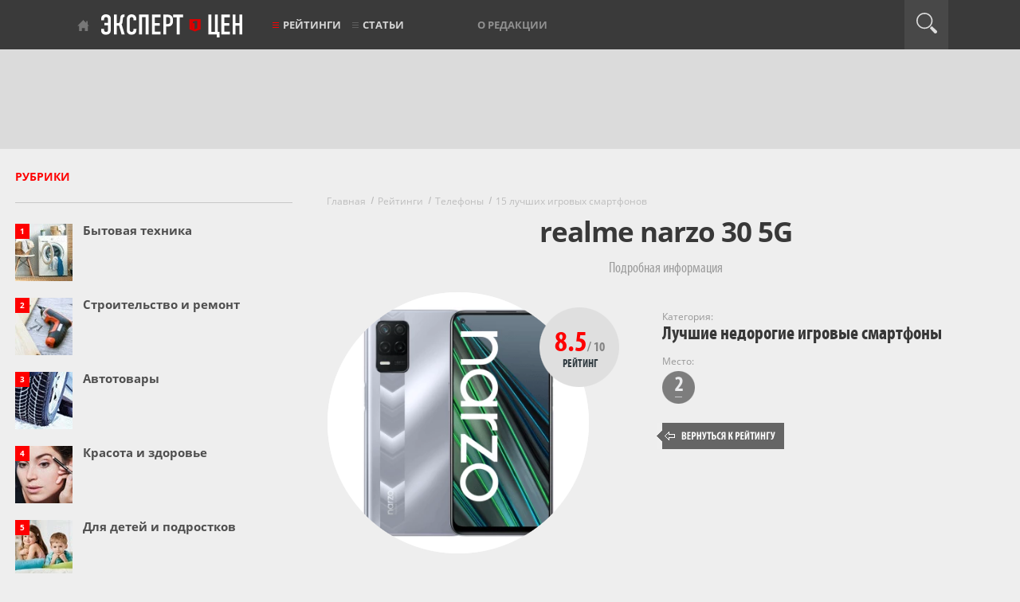

--- FILE ---
content_type: text/html; charset=utf-8
request_url: https://www.expertcen.ru/product/narzo-30-5g.html
body_size: 10844
content:
<!DOCTYPE html>
<html lang="ru">
    <head>
        <meta charset="utf-8">
        <meta content="IE=edge" http-equiv="X-UA-Compatible">

            <meta name="yandex" content="noindex"/>

                    <title>Краткий обзор realme narzo 30 5G</title>
            <meta property="og:title" content="Краткий обзор realme narzo 30 5G">
            <meta property="og:type" content="article">
        
                    <meta name="description" content="realme narzo 30 5G - короткий, но максимально информативный обзор. Для большего удобства, добавлены характеристики, отзывы и видео." />
            <meta property="og:description" content="realme narzo 30 5G - короткий, но максимально информативный обзор. Для большего удобства, добавлены характеристики, отзывы и видео.">
        
                    <meta name="keywords" content="realme narzo 30 5g, характеристики, достоинства, недостатки, обзоры, отзывы,  описание, где купить, expertcen.ru" />
        

    
        <link rel="canonical" href="https://www.expertcen.ru/product/narzo-30-5g.html">
        <meta name="referrer" content="origin"/>

        <meta property="og:url" content="https://www.expertcen.ru/product/narzo-30-5g.html">

        <meta name="csrf-token" content="XaK0YF326NlsITHmjZKSPe6BrGrANQE7xcswLUau">

        <meta content="width=device-width, initial-scale=1" name="viewport">

        <link rel="apple-touch-icon" sizes="180x180" href="/assets/images/favicons/apple-touch-icon.png">
        <link rel="icon" type="image/png" sizes="32x32" href="/assets/images/favicons/favicon-32x32.png">
        <link rel="icon" type="image/png" sizes="16x16" href="/assets/images/favicons/favicon-16x16.png">
        <link rel="manifest" href="/assets/images/favicons/site.webmanifest">
        <link rel="mask-icon" href="/assets/images/favicons/safari-pinned-tab.svg" color="#ff0000">

        <meta property="og:site_name" content="Эксперт Цен">
        <meta name="theme-color" content="#3a3a3a">

        <script>window.yaContextCb=window.yaContextCb||[]</script>

        <link rel="preload" as="font" href="/assets/fonts/myriadpro-boldcond-webfont.woff2" type="font/woff2" crossorigin="anonymous">
        <link rel="preload" as="font" href="/assets/fonts/myriadpro-cond-webfont.woff2" type="font/woff2" crossorigin="anonymous">
        <link rel="preload" as="font" href="/assets/fonts/opensans/OpenSans-Regular.woff2" type="font/woff2" crossorigin="anonymous">
        <link rel="preload" as="font" href="/assets/fonts/opensans/OpenSans-Bold.woff2" type="font/woff2" crossorigin="anonymous">
        <link rel="preload" as="font" href="/assets/fonts/opensans/OpenSans-SemiBold.woff2" type="font/woff2" crossorigin="anonymous">

        
        
        
                    
            <link rel="preload" as="style" href="https://www.expertcen.ru/build/assets/product-FBOOfAG_.css" /><link rel="stylesheet" href="https://www.expertcen.ru/build/assets/product-FBOOfAG_.css" data-navigate-track="reload" />        
    </head>
    <body>
        <header>
    <div class="black-line">
        <div class="top-nav">
            <p class="tablet-left"><a href="https://www.expertcen.ru/article/ratings">Рейтинги</a></p>
            <button class="mobile-burg" aria-label="Перейти к рубрикам"></button>
            <div class="menu-line new-logo">
                <a href="https://www.expertcen.ru">Эксперт цен</a>
            </div>
            <p class="tablet-right"><a href="#">Рубрики</a></p>
            <ul class="menu-line nav1">

                <li class="with-red-burger"><a href="https://www.expertcen.ru/article/ratings">Рейтинги</a></li>
                <li class="burger with-burger"><a href="https://www.expertcen.ru/article">Статьи</a></li>

               
               
           </ul>

           <ul class="menu-line nav2">
               <li><a href="https://www.expertcen.ru/authors">О редакции</a></li>
               
               
                          </ul>

           <div class="menu-line login-link">
                                  
                          </div>

           <div class="menu-line search-button" id="search-button">
               <div class="icon"></div>
           </div>
           <form id="searchform" method="post" class="form-search " action="https://www.expertcen.ru/search">
               <input type="hidden" name="_token" value="XaK0YF326NlsITHmjZKSPe6BrGrANQE7xcswLUau" autocomplete="off">
               <div id="expertcen_check_h_wrap"  style="display: none" aria-hidden="true">
        <input id="expertcen_check_h"
               name="expertcen_check_h"
               type="text"
               value=""
                              autocomplete="nope"
               tabindex="-1">
        <input name="expertcen_valid_from"
               type="text"
               value="[base64]"
                              autocomplete="off"
               tabindex="-1">
    </div>
               <input type="text" id="search" class="search-query" name="query" placeholder="" value="">
               <input type="hidden" name="type" placeholder="" value="all">
               <input type="submit" style="display: none;">
           </form>
       </div>
       <div id="mobile-cat-wrapper-enabled"></div>
   </div>
   <div class="light-line">
       <div class="top-banner">
           
                    <!-- Yandex.RTB R-A-438961-1 -->
                    <div id="yandex_rtb_R-A-438961-1-1" style="max-height: 90px;"></div>
                    <script>window.yaContextCb.push(()=>{
                        Ya.Context.AdvManager.render({
                            renderTo: "yandex_rtb_R-A-438961-1-1",
                            blockId: "R-A-438961-1",
                        })
                    })</script>
                
       </div>
   </div>
</header>

        <div class='w1'>

            <main>
                <div id="wrapper">
                    <div class="w2">
                        <div id="middle" class="clearfix">
                            <div id="onecolumn">
                                                            </div>

                            <div id="twocolumns">
                                
    <div id="content">
        <div class="container">

                            <div class="mt25"></div>
            
            <ul class="breadcrumbs" itemscope itemtype="http://schema.org/BreadcrumbList">
                                    <li itemprop="itemListElement" itemscope itemtype="http://schema.org/ListItem">
                    <a itemprop="item" href="https://www.expertcen.ru"><span itemprop="name">Главная</span></a>
                    <meta itemprop="position" content="1" />
                </li>
                                                <li itemprop="itemListElement" itemscope itemtype="http://schema.org/ListItem">
                    <a itemprop="item" href="https://www.expertcen.ru/article/ratings"><span itemprop="name">Рейтинги</span></a>
                    <meta itemprop="position" content="2" />
                </li>
                                                <li itemprop="itemListElement" itemscope itemtype="http://schema.org/ListItem">
                    <a itemprop="item" href="https://www.expertcen.ru/article/rubric/telefony.html"><span itemprop="name">Телефоны</span></a>
                    <meta itemprop="position" content="3" />
                </li>
                                                <li itemprop="itemListElement" itemscope itemtype="http://schema.org/ListItem">
                    <a itemprop="item" href="https://www.expertcen.ru/article/ratings/luchshie-igrovye-smartfony.html"><span itemprop="name">15 лучших игровых смартфонов</span></a>
                    <meta itemprop="position" content="4" />
                </li>
                                                                        </ul>

                
    <div class="article-rating-offer-f">

        <h1>realme narzo 30 5G</h1>

        <div class="aro-anons">Подробная информация</div>

        
        <div class="aro-i-t clearfix">
            <div class="aro-it-1">
                <div class="aro-it-rab article-rating-offer-photo">
                    <div class="aro-it-ras article-rating-photo-frame"
                                                      data-frame-bg="article-rating-product-frame"
                                             ></div>
                    <div class="aro-it-rai">
                                                    <div class="offer-photo" style="padding-top: 20px;">
                                <img src="/uploads/article/rating/2016/08/606/offer/330_8e4c92a8.webp"
                                     alt="realme narzo 30 5G"
                                     width="243"
                                     height="290"
                                     data-photo-big=" /uploads/article/rating/2016/08/606/offer/500_8e4c92a8.webp "
                                     data-photo-big-w="500"
                                     data-photo-big-h="598"
                                />
                            </div>
                                            </div>
                                            <div class="aro-it-ra-1">8.5<span>/ 10</span></div>
                        <div class="aro-it-ra-2">Рейтинг</div>
                                    </div>
            </div>
            <div class="aro-it-2">
                                                            <div class="aro-c-r aro-c-b">
                            <span>Категория:</span>
                                                            <div>
                                    <a href="https://www.expertcen.ru/article/ratings/luchshie-igrovye-smartfony.html">
                                        Лучшие недорогие игровые смартфоны
                                    </a>
                                </div>
                                                    </div>
                                    

                                    <div class="aro-c-r aro-c-pl">
                        <span>Место:</span>
                        <div class="aro-cpl-2">
                            <img src="/assets/images/article-rating-offer-place-2.gif"
                                    
                                    
                            />
                        </div>
                    </div>
                
                                    <div class="aro-c-r aro-c-gb">
                        <a href="https://www.expertcen.ru/article/ratings/luchshie-igrovye-smartfony.html">
                            Вернуться к рейтингу
                        </a>
                    </div>
                            </div>
        </div>

                                                        <!--noindex-->
<div class="offer-ad-widget-v1" id="offer-ad-widget-id-6978f4182bc96">
    <div class="content">
        <a href="https://market.yandex.ru/search?clid=2521145&amp;mclid=1003&amp;distr_type=7&amp;utm_source=partner_network&amp;pp=900&amp;utm_medium=link_list&amp;utm_campaign=2521145&amp;text=%D0%A1%D0%BC%D0%B0%D1%80%D1%82%D1%84%D0%BE%D0%BD%20realme%20narzo%2030%205G" rel="nofollow" target="_blank" title="Смартфон realme narzo 30 5G">
                            <img
                        src="/uploads/article/rating/2016/08/606/offer/500_8e4c92a8.webp"
                        alt="realme narzo 30 5G"
                        class="offer-image"
                        width="93"
                        height="93"
                        loading="lazy"
                >
                    </a>
        <div class="right-group">
            <div class="first-row">
                <span class="offer-title">
                    <a href="https://market.yandex.ru/search?clid=2521145&amp;mclid=1003&amp;distr_type=7&amp;utm_source=partner_network&amp;pp=900&amp;utm_medium=link_list&amp;utm_campaign=2521145&amp;text=%D0%A1%D0%BC%D0%B0%D1%80%D1%82%D1%84%D0%BE%D0%BD%20realme%20narzo%2030%205G" rel="nofollow" target="_blank" title="Смартфон realme narzo 30 5G">
                        realme narzo 30 5G
                    </a>
                </span>

                <div class="market-logo-wrapper">
                    <a href="https://market.yandex.ru/search?clid=2521145&amp;mclid=1003&amp;distr_type=7&amp;utm_source=partner_network&amp;pp=900&amp;utm_medium=link_list&amp;utm_campaign=2521145&amp;text=%D0%A1%D0%BC%D0%B0%D1%80%D1%82%D1%84%D0%BE%D0%BD%20realme%20narzo%2030%205G" rel="nofollow" target="_blank" title="Смартфон realme narzo 30 5G">
                        <img src="/assets/images/offer-ad-widget/yamarket-logo.webp" alt="Яндекс.Маркет" class="market-logo" width="138" height="22" loading="lazy">
                    </a>
                </div>

                <div class="price-badge">
                    <img src="/assets/images/offer-ad-widget/price-badge.svg" alt="" class="badge-bg">
                </div>
            </div>

            <div class="second-row">
                <div class="offer-button-wrapper">
                    <a href="https://market.yandex.ru/search?clid=2521145&amp;mclid=1003&amp;distr_type=7&amp;utm_source=partner_network&amp;pp=900&amp;utm_medium=link_list&amp;utm_campaign=2521145&amp;text=%D0%A1%D0%BC%D0%B0%D1%80%D1%82%D1%84%D0%BE%D0%BD%20realme%20narzo%2030%205G" rel="nofollow" target="_blank" title="Смартфон realme narzo 30 5G" class="offer-button">Посмотреть</a>
                </div>

                <div class="category">
                                            <span class="category-label">Категория</span>
                        <a href="https://market.yandex.ru/search?clid=2521145&amp;mclid=1003&amp;distr_type=7&amp;utm_source=partner_network&amp;pp=900&amp;utm_medium=link_list&amp;utm_campaign=2521145&amp;text=%D0%A1%D0%BC%D0%B0%D1%80%D1%82%D1%84%D0%BE%D0%BD%20realme" rel="nofollow" target="_blank" title="Смартфон realme" class="category-name">Смартфон</a>
                                    </div>

                <div class="ad-disclaimer">
                    <span class="ad-text">Реклама</span>
                    <img src="/assets/images/offer-ad-widget/ad-icon.svg" alt="info icon" class="ad-icon">
                </div>
            </div>
            <div class="third-row">
            </div>
        </div>
    </div>
</div>
<!--/noindex-->
                                    
                    <div style="margin-top:57px;" class="direct-ad-content direct-ad-content-desktop">
                <center>
                    <!-- Yandex.RTB R-A-438961-4 -->
                    <div id="yandex_rtb_R-A-438961-4-1" style="max-height: 300px;"></div>
                    <script>window.yaContextCb.push(()=>{
                        Ya.Context.AdvManager.render({
                            renderTo: "yandex_rtb_R-A-438961-4-1",
                            blockId: "R-A-438961-4",
                        })
                    })</script>
                </center>
            </div>
        
        
                    <h2>
                <span class="aro-h2-1">
                    Характеристики realme narzo 30 5G
                </span>
                                    <span class="aro-h2-2">
                        Данные Яндекс.Маркета
                    </span>
                            </h2>
            <div class="aro-t-4"><table>
	<tbody>
		<tr>
			<th colspan="2"><strong>Общие характеристики</strong></th>
		</tr>
		<tr>
			<th>Тип</th>
			<td>смартфон</td>
		</tr>
		<tr>
			<th>Версия ОС на начало продаж</th>
			<td>Android 11</td>
		</tr>
		<tr>
			<th>Тип корпуса</th>
			<td>классический</td>
		</tr>
		<tr>
			<th>Материал корпуса</th>
			<td>поликарбонат</td>
		</tr>
		<tr>
			<th>Влагозащита</th>
			<td>нет</td>
		</tr>
		<tr>
			<th>Количество SIM-карт</th>
			<td>2</td>
		</tr>
		<tr>
			<th>Тип SIM-карты</th>
			<td>nano SIM</td>
		</tr>
		<tr>
			<th>Бесконтактная оплата</th>
			<td>есть</td>
		</tr>
		<tr>
			<th>Вес</th>
			<td>185 г</td>
		</tr>
		<tr>
			<th>Размеры (ШxВxТ)</th>
			<td>74.8x162.5x8.5 мм</td>
		</tr>
		<tr>
			<th colspan="2"><strong>Экран</strong></th>
		</tr>
		<tr>
			<th>Тип экрана</th>
			<td>цветной LTPS, сенсорный</td>
		</tr>
		<tr>
			<th>Диагональ</th>
			<td>6.5 дюйм.</td>
		</tr>
		<tr>
			<th>Размер изображения</th>
			<td>2400x1080 пикс</td>
		</tr>
		<tr>
			<th>Число пикселей на дюйм (PPI)</th>
			<td>405</td>
		</tr>
		<tr>
			<th>Соотношение сторон</th>
			<td>20:9</td>
		</tr>
		<tr>
			<th>Частота обновления экрана</th>
			<td>90 Гц</td>
		</tr>
		<tr>
			<th>Автоматический поворот экрана</th>
			<td>есть</td>
		</tr>
		<tr>
			<th colspan="2"><strong>Мультимедийные возможности</strong></th>
		</tr>
		<tr>
			<th>Количество основных (тыловых) камер</th>
			<td>3</td>
		</tr>
		<tr>
			<th>Основные (тыловые) камеры</th>
			<td>48 МП F/1.80, портретная 2 МП F/2.40, макро 2 МП F/2.40</td>
		</tr>
		<tr>
			<th>Фронтальная камера</th>
			<td>есть, 16 МП</td>
		</tr>
		<tr>
			<th>Аудио</th>
			<td>MP3</td>
		</tr>
		<tr>
			<th>Разъем для наушников</th>
			<td>mini jack 3.5 mm</td>
		</tr>
		<tr>
			<th colspan="2"><strong>Связь</strong></th>
		</tr>
		<tr>
			<th>Стандарт</th>
			<td>GSM 900/1800/1900, 3G, 4G LTE, 5G, VoLTE</td>
		</tr>
		<tr>
			<th>Интерфейсы</th>
			<td>Wi-Fi 802.11ac, Bluetooth 5.1, NFC</td>
		</tr>
		<tr>
			<th>Геопозиционирование</th>
			<td>BeiDou, A-GPS, Galileo, ГЛОНАСС, GPS</td>
		</tr>
		<tr>
			<th colspan="2"><strong>Память и процессор</strong></th>
		</tr>
		<tr>
			<th>Процессор</th>
			<td>MediaTek Dimensity 700, 2200 МГц</td>
		</tr>
		<tr>
			<th>Количество ядер процессора</th>
			<td>8</td>
		</tr>
		<tr>
			<th>Видеопроцессор</th>
			<td>Mali-G57 MC2</td>
		</tr>
		<tr>
			<th>Объем встроенной памяти</th>
			<td>128 ГБ</td>
		</tr>
		<tr>
			<th>Объем оперативной памяти</th>
			<td>4 ГБ</td>
		</tr>
		<tr>
			<th>Слот для карт памяти</th>
			<td>есть, объемом до 1024 ГБ, отдельный</td>
		</tr>
		<tr>
			<th colspan="2"><strong>Питание</strong></th>
		</tr>
		<tr>
			<th>Емкость аккумулятора</th>
			<td>4890 мА&sdot;ч</td>
		</tr>
		<tr>
			<th>Аккумулятор</th>
			<td>несъемный</td>
		</tr>
		<tr>
			<th>Тип разъема для зарядки</th>
			<td>USB Type-C</td>
		</tr>
		<tr>
			<th>Функция быстрой зарядки</th>
			<td>есть</td>
		</tr>
		<tr>
			<th colspan="2"><strong>Другие функции</strong></th>
		</tr>
		<tr>
			<th>Управление</th>
			<td>голосовой набор, голосовое управление</td>
		</tr>
		<tr>
			<th>Режим полета</th>
			<td>есть</td>
		</tr>
		<tr>
			<th>Датчики</th>
			<td>освещенности, приближения, считывание отпечатка пальца, разблокировка по лицу</td>
		</tr>
		<tr>
			<th>Расположение сканера отпечатка пальца</th>
			<td>сбоку</td>
		</tr>
		<tr>
			<th colspan="2"><strong>Дополнительная информация</strong></th>
		</tr>
		<tr>
			<th>Комплектация</th>
			<td>кабель USB Type-C, адаптер зарядки 9V2A, скрепка для извлечения SIM карты, защитная пленка для экрана, защитный чехол</td>
		</tr>
	</tbody>
</table></div>

                            <div style="margin-top:57px;" class="direct-ad-content direct-ad-content-desktop">
                    <center>
                    <!-- Yandex.RTB R-A-438961-4 -->
                    <div id="yandex_rtb_R-A-438961-4-2" style="max-height: 300px;"></div>
                    <script>window.yaContextCb.push(()=>{
                        Ya.Context.AdvManager.render({
                            renderTo: "yandex_rtb_R-A-438961-4-2",
                            blockId: "R-A-438961-4",
                        })
                    })</script>
                </center>
                </div>
            
        
        
                    <a name="r"></a>
            <h2>
                <span class="aro-h2-1">
                    Отзывы  о realme narzo 30 5G                 </span>
                                    <span class="aro-h2-2">
                        Все отзывы на Яндекс.Маркете
                    </span>
                            </h2>
            <div class="aro-r-b">

                                    <div class="aro-r-i clearfix">
                        <div class="aro-r-c">
                                                            <span class="aro-rc-h">Оценка</span>
                                <span class="aro-rc-g">4</span>
                                                    </div>
                        <div class="aro-r-t">
                                                                                                                    <div class="aro-rt-p">
                                    <span class="aro-rt-p-h">Комментарий:</span> Телефон норм для этой ценовой категории. Но меня очень опечалило подключение к Андроид Авто. Начинают такие дикие фризы что помогает только перезагрузка по окончанию поездки. Не знаю с чем это связано, телефон не тянет или прошивка плоха. P.s. на прошлом телефоне сяоми, который был старее и слабее этого, все было идеально.
                                </div>
                                                        <div class="aro-rt-i">
                                                                    <span class="aro-rt-ia">Дмитрий Кокарев</span>
                                                                                                    <span class="aro-rt-id">
                                        10 августа 2021                                    </span>
                                                                                                                                    <span class="aro-rt-iu">
                                        &nbsp;\&nbsp;&nbsp;Опыт использования: менее месяца
                                    </span>
                                                            </div>
                        </div>
                    </div>
                                    <div class="aro-r-i clearfix">
                        <div class="aro-r-c">
                                                            <span class="aro-rc-h">Оценка</span>
                                <span class="aro-rc-g">4</span>
                                                    </div>
                        <div class="aro-r-t">
                                                            <div class="aro-rt-p">
                                    <span class="aro-rt-p-h">Достоинства:</span> Нормальная звонилка, с нормальным журналом вызовов и автозаписью<br />
Отличный дисплей, ярче, чем на самсунг а52, хоть там и олед
                                </div>
                                                                                        <div class="aro-rt-p">
                                    <span class="aro-rt-p-h">Недостатки:</span> Очень тихий мультимедийный динамик
                                </div>
                                                                                        <div class="aro-rt-p">
                                    <span class="aro-rt-p-h">Комментарий:</span> Купил его после ми10т, нарзо конечно медленнее, но тут работает датчик приближения и есть нормальная звонилка и не нужно никакие индонезийские прошивки прошивать<br />
Ксиоми больше не топ за свои деньги
                                </div>
                                                        <div class="aro-rt-i">
                                                                    <span class="aro-rt-ia">Алексей</span>
                                                                                                    <span class="aro-rt-id">
                                        8 августа 2021,                                     </span>
                                                                                                    <span class="aro-rt-ir">Одесса</span>
                                                                                                    <span class="aro-rt-iu">
                                        &nbsp;\&nbsp;&nbsp;Опыт использования: менее месяца
                                    </span>
                                                            </div>
                        </div>
                    </div>
                                    <div class="aro-r-i clearfix">
                        <div class="aro-r-c">
                                                            <span class="aro-rc-h">Оценка</span>
                                <span class="aro-rc-g">5</span>
                                                    </div>
                        <div class="aro-r-t">
                                                            <div class="aro-rt-p">
                                    <span class="aro-rt-p-h">Достоинства:</span> 1) Дисплей Full HD +(2400*1080), очень сочные и яркие цвета. Дисплей бомба<br />
2) Встроенная память - 128 Гб<br />
3) Мощный энергоэффективный процессор Dimensity 700, свыше 300 тыс балов в ANTUTU<br />
4) Аккумулятор - 5000 мАч<br />
5) Отличная камера, фото получаются очень четкие + электронная стабилизация видео.<br />
6) Оперативная память 4 ГБ + можно расширить дополнительно до 3 Гб (в совокупности получается 7 Гб)<br />
7) Шикарная оболочка без реклам, в отличие от MIUI.<br />
8) В комплекте идет чехол и наклеена защитная пленка.<br />
9) Экран 90 Гц<br />
10) Запись звонков из коробки.
                                </div>
                                                                                        <div class="aro-rt-p">
                                    <span class="aro-rt-p-h">Недостатки:</span> Отсутствуют.
                                </div>
                                                                                        <div class="aro-rt-p">
                                    <span class="aro-rt-p-h">Комментарий:</span> Данный телефон приобрел в замен его конкурента Poco M3 Pro, у которого наблюдались неоднократные фризы из-за ПО, дисплей одно разочарование (нет запаса яркости и цветопередача очень слабая), аккумулятор таял на глаза.<br />
Realme меня просто удивил, за адекватные деньги вы получаете очень сбалансированный телефон. <br />
Камера снимает на намного лучше конкурента Poco M3 pro.<br />
Ранее был фанатом Xiaomi, но после этого телефона выбрал для себя Realme.
                                </div>
                                                        <div class="aro-rt-i">
                                                                    <span class="aro-rt-ia">Денис</span>
                                                                                                    <span class="aro-rt-id">
                                        3 августа 2021,                                     </span>
                                                                                                    <span class="aro-rt-ir">Москва и Московская область</span>
                                                                                                    <span class="aro-rt-iu">
                                        &nbsp;\&nbsp;&nbsp;Опыт использования: несколько месяцев
                                    </span>
                                                            </div>
                        </div>
                    </div>
                                    <div class="aro-r-i clearfix">
                        <div class="aro-r-c">
                                                            <span class="aro-rc-h">Оценка</span>
                                <span class="aro-rc-g">4</span>
                                                    </div>
                        <div class="aro-r-t">
                                                            <div class="aro-rt-p">
                                    <span class="aro-rt-p-h">Достоинства:</span> Время автономной работы. Экран яркий.
                                </div>
                                                                                        <div class="aro-rt-p">
                                    <span class="aro-rt-p-h">Недостатки:</span> Сканер отпечатка пальца сработывает через раз.
                                </div>
                                                                                        <div class="aro-rt-p">
                                    <span class="aro-rt-p-h">Комментарий:</span> Поставил бы пять звёзд, если бы сканер отпечатка пальца работал нормально.
                                </div>
                                                        <div class="aro-rt-i">
                                                                                                    <span class="aro-rt-id">
                                        3 августа 2021,                                     </span>
                                                                                                    <span class="aro-rt-ir">Москва и Московская область</span>
                                                                                                    <span class="aro-rt-iu">
                                        &nbsp;\&nbsp;&nbsp;Опыт использования: менее месяца
                                    </span>
                                                            </div>
                        </div>
                    </div>
                                    <div class="aro-r-i clearfix">
                        <div class="aro-r-c">
                                                            <span class="aro-rc-h">Оценка</span>
                                <span class="aro-rc-g">5</span>
                                                    </div>
                        <div class="aro-r-t">
                                                            <div class="aro-rt-p">
                                    <span class="aro-rt-p-h">Достоинства:</span> Батарея , увеличение ОЗУ из основной памяти , 90гц
                                </div>
                                                                                        <div class="aro-rt-p">
                                    <span class="aro-rt-p-h">Недостатки:</span> Пока не нашел. Кому-то камера не понравиться но мне она мало нужна.
                                </div>
                                                                                        <div class="aro-rt-p">
                                    <span class="aro-rt-p-h">Комментарий:</span> Пришел на замену samsung a21s 32gb катастрофически не хватало памяти (даже с индийской прошивкой) Сравнивал перед покупкой с  poco и realme 8  . Этот смартфон взял плюшки у обоих немного потеряв в зарядке . Полностью доволен аппаратом.
                                </div>
                                                        <div class="aro-rt-i">
                                                                    <span class="aro-rt-ia">NikaAys</span>
                                                                                                    <span class="aro-rt-id">
                                        2 августа 2021,                                     </span>
                                                                                                    <span class="aro-rt-ir">Москва и Московская область</span>
                                                                                                    <span class="aro-rt-iu">
                                        &nbsp;\&nbsp;&nbsp;Опыт использования: менее месяца
                                    </span>
                                                            </div>
                        </div>
                    </div>
                                    <div class="aro-r-i clearfix">
                        <div class="aro-r-c">
                                                            <span class="aro-rc-h">Оценка</span>
                                <span class="aro-rc-g">4</span>
                                                    </div>
                        <div class="aro-r-t">
                                                            <div class="aro-rt-p">
                                    <span class="aro-rt-p-h">Достоинства:</span> Не тормозит совсем,реальный конкурент Xiaomi, фото отличные, видео лучше камеры Sony (AS-300), удаляются все приложения, нет рекламы (была у Huawei).
                                </div>
                                                                                        <div class="aro-rt-p">
                                    <span class="aro-rt-p-h">Недостатки:</span> Быстро садится аккум, не верю что батарея на 5000,скорее всего меньше, прошлый смарт держал при включенном wi-fi более 12 часов,а был всего 3800.<br />
<br />
<br />
Недавно смарт попал в морскую воду, все кроме зарядки не работает внизу,запчастей нет совсем в России<br />
<br />
Слишком много занимает Android в памяти
                                </div>
                                                                                        <div class="aro-rt-p">
                                    <span class="aro-rt-p-h">Комментарий:</span> Телефон считаю сделан с заделом на будущее, года на 3 точно, многие всё еще выпускают смарты со старым железом что не есть отлично.
                                </div>
                                                        <div class="aro-rt-i">
                                                                    <span class="aro-rt-ia">Slava</span>
                                                                                                    <span class="aro-rt-id">
                                        1 августа 2021,                                     </span>
                                                                                                    <span class="aro-rt-ir">Москва и Московская область</span>
                                                                                                    <span class="aro-rt-iu">
                                        &nbsp;\&nbsp;&nbsp;Опыт использования: менее месяца
                                    </span>
                                                            </div>
                        </div>
                    </div>
                                    <div class="aro-r-i clearfix">
                        <div class="aro-r-c">
                                                            <span class="aro-rc-h">Оценка</span>
                                <span class="aro-rc-g">5</span>
                                                    </div>
                        <div class="aro-r-t">
                                                            <div class="aro-rt-p">
                                    <span class="aro-rt-p-h">Достоинства:</span> Очень яркий экран, на уровне топ-моделей<br />
Не глобалка (только Tmall версия), а для рынка РФ, со своей звонилкой, диктофоном, более мощным сигналом и другими отличиями, которые отсутствуют в обычной глобалке с Али.  <br />
Приятно удивила заводская защитная пленка на экране. Подобное было только на первых смартфонах Sony<br />
Датчик приближения работает без ошибок и глюков (беда всех Поко и Редми)<br />
Ну очень приличная камера для смартфона за 12 тысяч рублей <br />
 Современная и мощная SoC , которая тянет на максимуме все современные игры.   <br />
Громкий динамик (хоть и глуховат)<br />
128 гиг памяти. <br />
VoLTE и VoWi-Fi - можно забыть про роуминг за пределами России (и в Крыму) <br />
NFC
                                </div>
                                                                                        <div class="aro-rt-p">
                                    <span class="aro-rt-p-h">Недостатки:</span> Увы, главный недостаток - нет в RealmeUI того совершенства  оболочки и логичности, которое есть в MIUI (но зато и всех многочисленных глюков MIUI тоже нет).  <br />
<br />
Динамик моно, очень посредственный, звук глуховат. Хоть он и громкий, но на максимальных значениях появляется каша из хрипов.  Наслаждаться красивыми мелодиями рингтонов не получится. <br />
<br />
Компания умалчивает про защитное стекло, хотя в версии PRO (для рынка Индии) компания официально пишет Corning Gorilla Glass 3.
                                </div>
                                                                                        <div class="aro-rt-p">
                                    <span class="aro-rt-p-h">Комментарий:</span> Версия смарт с Tmall - это не глобалка, а именно для рынка РФ, без ограничений (диктофон, усиленный сигнал, своя звонилка и другие вкусности, которых нет в глобалке).<br />
<br />
Глюков оболочки не заметил. Лаги отсутствуют. Датчик приближения работает отлично. Ребенок играется в самые крутые стрелянки, все на максимуме, никаких тормозов или лагов. <br />
<br />
Камера снимает на удивление хорошо, гораздо лучше конкурента Poco M3 pro. В темное время суток есть ночной режим, который вытягивает все по максимуму. Сравнивал со снимками одной бизнес-модели 2009 года - Реалми в разы даёт более качественную картинку, хотя тот смартфон в 2019 обошелся мне более чем в 2 раза дороже.  <br />
<br />
Главные недостатки - оболочка Realme UI, хоть и без видимых глюков, но очень сильно уступает конкуренту Ксяоми MIUI во всем- в логике, удобстве, возможностям, продуманности итд.  К примеру, выбираешь собственный рингтон. Так тебе вываливается все одним общим списком, без какой-либо возможности искать в заданном месте,  - иди ищи среди сотен музыкальных файлов нужное. <br />
<br />
На динамике явно сэкономили. Обычные midi играет хорошо, а вот что-то более серьезное на максималке хрипит <br />
<br />
Итог: за свои деньги, 12 тыс.руб, - однозначно хит. Ни у кого нет за такую цену такого железа и качества. Подойдет как заядлым геймерам, так и простому человеку, которому хочется за недорого иметь максимум. Единственное, что смазывает впечатление, так только моно-динамик.<br />
<br />
Если сравнивать этот смарт с ближайшим конкурентом  Poco M3 pro - то на стороне  Realme будет яркий экран, очень хорошее качество фотографий с хорошей детализацией даже в вечернее время, 128 гб памяти, тройной слот из двух симок с картой памяти.  <br />
<br />
На стороне Poco M3 pro будет продвинутая оболочка MIUI, Gorilla Glass 3, ИК, радио, память UFS 2.2.<br />
<br />
p.s. Не верьте разным гадостям, которые тут боты пишут, что якобы смарт разваливается, плохо собран, или у него крышка прогибается. Это неправда. Отлично собран, ничего не прогибается, ничего не отваливается.
                                </div>
                                                        <div class="aro-rt-i">
                                                                    <span class="aro-rt-ia">Belbor</span>
                                                                                                    <span class="aro-rt-id">
                                        23 июля 2021,                                     </span>
                                                                                                    <span class="aro-rt-ir">Москва и Московская область</span>
                                                                                                    <span class="aro-rt-iu">
                                        &nbsp;\&nbsp;&nbsp;Опыт использования: менее месяца
                                    </span>
                                                            </div>
                        </div>
                    </div>
                                    <div class="aro-r-i clearfix">
                        <div class="aro-r-c">
                                                            <span class="aro-rc-h">Оценка</span>
                                <span class="aro-rc-g">3</span>
                                                    </div>
                        <div class="aro-r-t">
                                                            <div class="aro-rt-p">
                                    <span class="aro-rt-p-h">Достоинства:</span> Качество фото, автономность, наличие диктофона (в российской версии прошивки)
                                </div>
                                                                                        <div class="aro-rt-p">
                                    <span class="aro-rt-p-h">Недостатки:</span> Чрезвычайно плохо исполненный корпус. Сменил порядка 10 смартов, но даже в самых дешёвых не увидел настолько хлипкой задней крышки. При малейшем нажатии (например при протирке) она прогибается на 0,4-0,5 мм при вызове она вибрирует как диафрагма громкоговорителя.<br />
Нет второго микрофона для шумоподавление сверху.
                                </div>
                                                                                        <div class="aro-rt-p">
                                    <span class="aro-rt-p-h">Комментарий:</span> Ну собственно и все. Держать в руках не очень то и приятно, носить с собой только в бронебойном чехле.
                                </div>
                                                        <div class="aro-rt-i">
                                                                    <span class="aro-rt-ia">Александр Брусов</span>
                                                                                                    <span class="aro-rt-id">
                                        18 июля 2021,                                     </span>
                                                                                                    <span class="aro-rt-ir">Тюмень</span>
                                                                                                    <span class="aro-rt-iu">
                                        &nbsp;\&nbsp;&nbsp;Опыт использования: менее месяца
                                    </span>
                                                            </div>
                        </div>
                    </div>
                                    <div class="aro-r-i clearfix">
                        <div class="aro-r-c">
                                                            <span class="aro-rc-h">Оценка</span>
                                <span class="aro-rc-g">5</span>
                                                    </div>
                        <div class="aro-r-t">
                                                            <div class="aro-rt-p">
                                    <span class="aro-rt-p-h">Достоинства:</span> Отличный экран, быстрая работа, долго держит заряд. Работает очень быстро, не тормозит. Очень хорошая камера. Цена/качество выигрывает на 100%. Рекомендую!<br />
Примеры фото прикрепляю.
                                </div>
                                                                                                                <div class="aro-rt-i">
                                                                    <span class="aro-rt-ia">Pro_Goldwing</span>
                                                                                                    <span class="aro-rt-id">
                                        17 июля 2021,                                     </span>
                                                                                                    <span class="aro-rt-ir">Москва и Московская область</span>
                                                                                                    <span class="aro-rt-iu">
                                        &nbsp;\&nbsp;&nbsp;Опыт использования: менее месяца
                                    </span>
                                                            </div>
                        </div>
                    </div>
                                    <div class="aro-r-i clearfix">
                        <div class="aro-r-c">
                                                            <span class="aro-rc-h">Оценка</span>
                                <span class="aro-rc-g">5</span>
                                                    </div>
                        <div class="aro-r-t">
                                                            <div class="aro-rt-p">
                                    <span class="aro-rt-p-h">Достоинства:</span> Недорогой свежий смартфон со сбалансированными характеристиками и поддержкой 5G связи. Шустрый процессор, емкая батарея, скоростная оперативная память, хорошие камеры, поддержка быстрой зарядки, разъем USB Type-C, яркий экран 90Гц. В системе мало предустановленного мусора и почти нет рекламы! Из коробки 11-й Андроид.
                                </div>
                                                                                        <div class="aro-rt-p">
                                    <span class="aro-rt-p-h">Недостатки:</span> Крупный глазок фронтальной камеры, слишком выступающий блок основной камеры. Телефон довольно толстый.
                                </div>
                                                                                        <div class="aro-rt-p">
                                    <span class="aro-rt-p-h">Комментарий:</span> В комплекте идет силиконовый чехол и пленка на экране.
                                </div>
                                                        <div class="aro-rt-i">
                                                                    <span class="aro-rt-ia">Андрей Л.</span>
                                                                                                    <span class="aro-rt-id">
                                        15 июля 2021                                    </span>
                                                                                                                                    <span class="aro-rt-iu">
                                        &nbsp;\&nbsp;&nbsp;Опыт использования: менее месяца
                                    </span>
                                                            </div>
                        </div>
                    </div>
                
            </div>




        
        
        
                                                        <!--noindex-->
<div class="offer-ad-widget-v1" id="offer-ad-widget-id-6978f4182bc96">
    <div class="content">
        <a href="https://market.yandex.ru/search?clid=2521145&amp;mclid=1003&amp;distr_type=7&amp;utm_source=partner_network&amp;pp=900&amp;utm_medium=link_list&amp;utm_campaign=2521145&amp;text=%D0%A1%D0%BC%D0%B0%D1%80%D1%82%D1%84%D0%BE%D0%BD%20realme%20narzo%2030%205G" rel="nofollow" target="_blank" title="Смартфон realme narzo 30 5G">
                            <img
                        src="/uploads/article/rating/2016/08/606/offer/500_8e4c92a8.webp"
                        alt="realme narzo 30 5G"
                        class="offer-image"
                        width="93"
                        height="93"
                        loading="lazy"
                >
                    </a>
        <div class="right-group">
            <div class="first-row">
                <span class="offer-title">
                    <a href="https://market.yandex.ru/search?clid=2521145&amp;mclid=1003&amp;distr_type=7&amp;utm_source=partner_network&amp;pp=900&amp;utm_medium=link_list&amp;utm_campaign=2521145&amp;text=%D0%A1%D0%BC%D0%B0%D1%80%D1%82%D1%84%D0%BE%D0%BD%20realme%20narzo%2030%205G" rel="nofollow" target="_blank" title="Смартфон realme narzo 30 5G">
                        realme narzo 30 5G
                    </a>
                </span>

                <div class="market-logo-wrapper">
                    <a href="https://market.yandex.ru/search?clid=2521145&amp;mclid=1003&amp;distr_type=7&amp;utm_source=partner_network&amp;pp=900&amp;utm_medium=link_list&amp;utm_campaign=2521145&amp;text=%D0%A1%D0%BC%D0%B0%D1%80%D1%82%D1%84%D0%BE%D0%BD%20realme%20narzo%2030%205G" rel="nofollow" target="_blank" title="Смартфон realme narzo 30 5G">
                        <img src="/assets/images/offer-ad-widget/yamarket-logo.webp" alt="Яндекс.Маркет" class="market-logo" width="138" height="22" loading="lazy">
                    </a>
                </div>

                <div class="price-badge">
                    <img src="/assets/images/offer-ad-widget/price-badge.svg" alt="" class="badge-bg">
                </div>
            </div>

            <div class="second-row">
                <div class="offer-button-wrapper">
                    <a href="https://market.yandex.ru/search?clid=2521145&amp;mclid=1003&amp;distr_type=7&amp;utm_source=partner_network&amp;pp=900&amp;utm_medium=link_list&amp;utm_campaign=2521145&amp;text=%D0%A1%D0%BC%D0%B0%D1%80%D1%82%D1%84%D0%BE%D0%BD%20realme%20narzo%2030%205G" rel="nofollow" target="_blank" title="Смартфон realme narzo 30 5G" class="offer-button">Посмотреть</a>
                </div>

                <div class="category">
                                            <span class="category-label">Категория</span>
                        <a href="https://market.yandex.ru/search?clid=2521145&amp;mclid=1003&amp;distr_type=7&amp;utm_source=partner_network&amp;pp=900&amp;utm_medium=link_list&amp;utm_campaign=2521145&amp;text=%D0%A1%D0%BC%D0%B0%D1%80%D1%82%D1%84%D0%BE%D0%BD%20realme" rel="nofollow" target="_blank" title="Смартфон realme" class="category-name">Смартфон</a>
                                    </div>

                <div class="ad-disclaimer">
                    <span class="ad-text">Реклама</span>
                    <img src="/assets/images/offer-ad-widget/ad-icon.svg" alt="info icon" class="ad-icon">
                </div>
            </div>
            <div class="third-row">
            </div>
        </div>
    </div>
</div>
<!--/noindex-->
                                    
                                    
        
                    <div class="aro-gb">
                <div class="aro-gb-t">realme narzo 30 5G выбран в рейтинг:</div>
                <div class="aro-gb-b">
                    <div class="aro-gb-r clearfix">
                        <div class="aro-gb-p">
                            <span>
                                <img src="/uploads/article/rating/2016/08/606/offer/115_95692382.webp"
                                     width="83"
                                     height="100"
                                     alt=""
                                     style="top: 8px;
                                             left: 16px;
                                             "
                                />
                                <i></i>
                            </span>
                        </div>
                        <div class="aro-gb-d">
                            <div class="aro-gb-d1">
                                <span class="aro-gd-n1">15 лучших</span>
                                <span class="aro-gd-n2">игровых смартфонов</span>
                            </div>
                            <div class="aro-gb-d2">
                                <a href="https://www.expertcen.ru/article/ratings/luchshie-igrovye-smartfony.html">
                                    Вернуться к рейтингу
                                </a>
                            </div>
                        </div>
                    </div>
                </div>
            </div>
            </div>

            <div id='sticky-bottom' style='height:1px;'></div>
        </div>
    </div>

    <div id='sidebar'>
    <div id='sideArticleRubrics'>
        <div class='info-block'>
            <div class='info-title-frame'>
                <h3 class='info-title'>РУБРИКИ</h3>
            </div>
            <ul class="article-rubrics-side-list">

                                    <li><span class="rate">1</span>
                        <span>
                            <a class="article-side-block-link" href="https://www.expertcen.ru/article/rubric/bytovaya-tehnika.html">
                                <img src="/uploads/article/thematics/2023/03/5/7bce49fd.webp" alt="Бытовая техника">
                            </a>
                        </span> <strong class="title">
                            <a class="article-side-block-link" href="https://www.expertcen.ru/article/rubric/bytovaya-tehnika.html">
                                Бытовая техника
                            </a>
                        </strong>
                    </li>
                                    <li><span class="rate">2</span>
                        <span>
                            <a class="article-side-block-link" href="https://www.expertcen.ru/article/rubric/stroitelstvo-remont.html">
                                <img src="/uploads/article/thematics/2022/08/14/65cd4e24.webp" alt="Строительство и ремонт">
                            </a>
                        </span> <strong class="title">
                            <a class="article-side-block-link" href="https://www.expertcen.ru/article/rubric/stroitelstvo-remont.html">
                                Строительство и ремонт
                            </a>
                        </strong>
                    </li>
                                    <li><span class="rate">3</span>
                        <span>
                            <a class="article-side-block-link" href="https://www.expertcen.ru/article/rubric/avto.html">
                                <img src="/uploads/article/thematics/2022/08/3/79926311.webp" alt="Автотовары">
                            </a>
                        </span> <strong class="title">
                            <a class="article-side-block-link" href="https://www.expertcen.ru/article/rubric/avto.html">
                                Автотовары
                            </a>
                        </strong>
                    </li>
                                    <li><span class="rate">4</span>
                        <span>
                            <a class="article-side-block-link" href="https://www.expertcen.ru/article/rubric/krasota-zdorovie.html">
                                <img src="/uploads/article/thematics/2022/08/2/31f9cb5d.webp" alt="Красота и здоровье">
                            </a>
                        </span> <strong class="title">
                            <a class="article-side-block-link" href="https://www.expertcen.ru/article/rubric/krasota-zdorovie.html">
                                Красота и здоровье
                            </a>
                        </strong>
                    </li>
                                    <li><span class="rate">5</span>
                        <span>
                            <a class="article-side-block-link" href="https://www.expertcen.ru/article/rubric/detyam-podrostkam.html">
                                <img src="/uploads/article/thematics/2022/08/13/6b3d89db.webp" alt="Для детей и подростков">
                            </a>
                        </span> <strong class="title">
                            <a class="article-side-block-link" href="https://www.expertcen.ru/article/rubric/detyam-podrostkam.html">
                                Для детей и подростков
                            </a>
                        </strong>
                    </li>
                                    <li><span class="rate">6</span>
                        <span>
                            <a class="article-side-block-link" href="https://www.expertcen.ru/article/rubric/telefony.html">
                                <img src="/uploads/article/thematics/2023/03/7/76274993.webp" alt="Телефоны">
                            </a>
                        </span> <strong class="title">
                            <a class="article-side-block-link" href="https://www.expertcen.ru/article/rubric/telefony.html">
                                Телефоны
                            </a>
                        </strong>
                    </li>
                                    <li><span class="rate">7</span>
                        <span>
                            <a class="article-side-block-link" href="https://www.expertcen.ru/article/rubric/klimaticheskaya-tehnika.html">
                                <img src="/uploads/article/thematics/2023/03/21/4beee2b0.webp" alt="Климатическая техника">
                            </a>
                        </span> <strong class="title">
                            <a class="article-side-block-link" href="https://www.expertcen.ru/article/rubric/klimaticheskaya-tehnika.html">
                                Климатическая техника
                            </a>
                        </strong>
                    </li>
                                    <li><span class="rate">8</span>
                        <span>
                            <a class="article-side-block-link" href="https://www.expertcen.ru/article/rubric/orgtehnika-kompyuternaya-tehnika.html">
                                <img src="/uploads/article/thematics/2023/03/8/d134a386.webp" alt="Оргтехника, компьютеры">
                            </a>
                        </span> <strong class="title">
                            <a class="article-side-block-link" href="https://www.expertcen.ru/article/rubric/orgtehnika-kompyuternaya-tehnika.html">
                                Оргтехника, компьютеры
                            </a>
                        </strong>
                    </li>
                                    <li><span class="rate">9</span>
                        <span>
                            <a class="article-side-block-link" href="https://www.expertcen.ru/article/rubric/sport.html">
                                <img src="/uploads/article/thematics/2023/03/11/a70cf0ad.webp" alt="Спорт">
                            </a>
                        </span> <strong class="title">
                            <a class="article-side-block-link" href="https://www.expertcen.ru/article/rubric/sport.html">
                                Спорт
                            </a>
                        </strong>
                    </li>
                                    <li><span class="rate">10</span>
                        <span>
                            <a class="article-side-block-link" href="https://www.expertcen.ru/article/rubric/sad-ogorod.html">
                                <img src="/uploads/article/thematics/2022/08/16/821ba1b7.webp" alt="Сад и огород">
                            </a>
                        </span> <strong class="title">
                            <a class="article-side-block-link" href="https://www.expertcen.ru/article/rubric/sad-ogorod.html">
                                Сад и огород
                            </a>
                        </strong>
                    </li>
                
            </ul>

            <div class="etc">и многое другое...</div>

            <div class="rubric-btn-container">
                <a class="rubric-btn" href="https://www.expertcen.ru/article/rubric">Все рубрики</a>
            </div>
        </div>
    </div>

    <div id="sideArticles">

    </div>

    
    
    
    
    
    
    
    
    
    
    
    
</div>






                            </div>
                        </div>
                    </div>
                </div>
            </main>

            <div id="mobile-cat-wrapper-disabled">
                <div class="mobile-cat" id="mobile-cat">
    <ul>
                    <li>
                <a href="https://www.expertcen.ru/article/rubric/bytovaya-tehnika.html">
                    Бытовая техника
                </a>
            </li>
                    <li>
                <a href="https://www.expertcen.ru/article/rubric/stroitelstvo-remont.html">
                    Строительство и ремонт
                </a>
            </li>
                    <li>
                <a href="https://www.expertcen.ru/article/rubric/avto.html">
                    Автотовары
                </a>
            </li>
                    <li>
                <a href="https://www.expertcen.ru/article/rubric/krasota-zdorovie.html">
                    Красота и здоровье
                </a>
            </li>
                    <li>
                <a href="https://www.expertcen.ru/article/rubric/detyam-podrostkam.html">
                    Для детей и подростков
                </a>
            </li>
                    <li>
                <a href="https://www.expertcen.ru/article/rubric/telefony.html">
                    Телефоны
                </a>
            </li>
                    <li>
                <a href="https://www.expertcen.ru/article/rubric/klimaticheskaya-tehnika.html">
                    Климатическая техника
                </a>
            </li>
                    <li>
                <a href="https://www.expertcen.ru/article/rubric/orgtehnika-kompyuternaya-tehnika.html">
                    Оргтехника, компьютеры
                </a>
            </li>
                    <li>
                <a href="https://www.expertcen.ru/article/rubric/sport.html">
                    Спорт
                </a>
            </li>
                    <li>
                <a href="https://www.expertcen.ru/article/rubric/sad-ogorod.html">
                    Сад и огород
                </a>
            </li>
                <li><a href="https://www.expertcen.ru/article/rubric">ВСЕ РУБРИКИ</a></li>
    </ul>
</div>
            </div>

            

                            <div id="pre-footer">
    <div class="pre-footer">

        <span class="h4">Также на эксперте</span>

                            <div class="sq ">
    <div class="img-container img-container-product aspectratio lazyload" data-ratio="4:3" style="background-color: #fff" data-bg="/uploads/article/rating/2016/08/606/offer/500_2dc6e959.webp">
        <a href="https://www.expertcen.ru/product/vivo-y31-1629072617.html">

        </a>
    </div>
    <p class="title"><a href="https://www.expertcen.ru/product/vivo-y31-1629072617.html">vivo Y31</a></p>
</div>                            <div class="sq ">
    <div class="img-container img-container-product aspectratio lazyload" data-ratio="4:3" style="background-color: #fff" data-bg="/uploads/article/rating/2016/08/606/offer/500_a8763b31.webp">
        <a href="https://www.expertcen.ru/product/xiaomi-poco-f3.html">

        </a>
    </div>
    <p class="title"><a href="https://www.expertcen.ru/product/xiaomi-poco-f3.html">Xiaomi Poco F3</a></p>
</div>                            <div class="sq ">
    <div class="img-container img-container-product aspectratio lazyload" data-ratio="4:3" style="background-color: #fff" data-bg="/uploads/article/rating/2016/08/606/offer/500_f3281b5a.webp">
        <a href="https://www.expertcen.ru/product/oneplus-8-pro.html">

        </a>
    </div>
    <p class="title"><a href="https://www.expertcen.ru/product/oneplus-8-pro.html">OnePlus 8 Pro</a></p>
</div>                            <div class="sq ">
    <div class="img-container img-container-product aspectratio lazyload" data-ratio="4:3" style="background-color: #fff" data-bg="/uploads/article/rating/2016/08/606/offer/500_298f3b0e.webp">
        <a href="https://www.expertcen.ru/product/asus-rog-phone-5.html">

        </a>
    </div>
    <p class="title"><a href="https://www.expertcen.ru/product/asus-rog-phone-5.html">ASUS ROG Phone 5</a></p>
</div>                            <div class="sq ">
    <div class="img-container img-container-product aspectratio lazyload" data-ratio="4:3" style="background-color: #fff" data-bg="/uploads/article/rating/2016/08/606/offer/500_0d8eb2b6.webp">
        <a href="https://www.expertcen.ru/product/xiaomi-mi-10t-1629146780.html">

        </a>
    </div>
    <p class="title"><a href="https://www.expertcen.ru/product/xiaomi-mi-10t-1629146780.html">Xiaomi Mi 10T</a></p>
</div>                            <div class="sq ">
    <div class="img-container img-container-product aspectratio lazyload" data-ratio="4:3" style="background-color: #fff" data-bg="/uploads/article/rating/2016/08/606/offer/500_587e4220.webp">
        <a href="https://www.expertcen.ru/product/black-shark-4.html">

        </a>
    </div>
    <p class="title"><a href="https://www.expertcen.ru/product/black-shark-4.html">Black Shark 4</a></p>
</div>            
    </div>
</div>

            
            <footer>
    <div class="footer">

        <div class="left">
            <div class="logo"></div>
            <ul>
                <li><a href="https://www.expertcen.ru/ad">Реклама</a></li>
                <li><a href="https://www.expertcen.ru/member">Участникам рейтинга</a></li>
                
            </ul>
        </div>

        <div class="center">
            <ul class="nav-foot">
                <li><a href="https://www.expertcen.ru/article/ratings">Рейтинги</a></li>
                <li><a href="https://www.expertcen.ru/article">Статьи</a></li>
                
                
                
                
                
                
            </ul>
            <div class="copy">
                <p>
                    © 2011—2026 «Эксперт Цен №1»
                    /
                    <a href="https://www.expertcen.ru/contacts">Контакты</a>
                </p>
                <p>
                    <a href="https://www.expertcen.ru/agreement">Пользовательское соглашение</a>
                    /
                    <a href="https://www.expertcen.ru/privacy-policy">Политика конфиденциальности</a>
                    /
                    <a href="https://www.expertcen.ru/personal-data">Обработка персональных данных</a>
                </p>
            </div>
        </div>

        <div class="right">
            <p>Нашли ошибку или у вас есть<br>дополнения для статей?</p>
            <a href="https://www.expertcen.ru/report">Сообщить редактору</a>
        </div>

    </div>
</footer>
        </div>

        
        <link rel="modulepreload" as="script" href="https://www.expertcen.ru/build/assets/core-DF_IuXm3.js" /><link rel="modulepreload" as="script" href="https://www.expertcen.ru/build/assets/dom-B3a4sJ7E.js" /><link rel="modulepreload" as="script" href="https://www.expertcen.ru/build/assets/ajax-DG27dO53.js" /><link rel="modulepreload" as="script" href="https://www.expertcen.ru/build/assets/tooltip-D1HitXdp.js" /><script type="module" src="https://www.expertcen.ru/build/assets/core-DF_IuXm3.js" data-navigate-track="reload"></script>
        
            <link rel="modulepreload" as="script" href="https://www.expertcen.ru/build/assets/product-xvCwUppm.js" /><link rel="modulepreload" as="script" href="https://www.expertcen.ru/build/assets/mobile-table-GlgdLguQ.js" /><link rel="modulepreload" as="script" href="https://www.expertcen.ru/build/assets/offer-ad-widget-2tPzdhdy.js" /><link rel="modulepreload" as="script" href="https://www.expertcen.ru/build/assets/honeypot-Cgu2Zo2H.js" /><link rel="modulepreload" as="script" href="https://www.expertcen.ru/build/assets/dom-B3a4sJ7E.js" /><link rel="modulepreload" as="script" href="https://www.expertcen.ru/build/assets/ajax-DG27dO53.js" /><link rel="modulepreload" as="script" href="https://www.expertcen.ru/build/assets/smartcaptcha-DiMR3RWg.js" /><script type="module" src="https://www.expertcen.ru/build/assets/product-xvCwUppm.js" data-navigate-track="reload"></script>
                    <script async src="https://www.googletagmanager.com/gtag/js?id=G-9RM60T3F18"></script>
    <script>
        window.dataLayer = window.dataLayer || [];
        function gtag() {
            dataLayer.push(arguments);
        }
        gtag('js', new Date());
        gtag('config', 'G-9RM60T3F18');
    </script>
            <!-- Yandex.Metrika counter -->
<script type="text/javascript">
    (function(m,e,t,r,i,k,a){
        m[i]=m[i]||function(){(m[i].a=m[i].a||[]).push(arguments)};
        m[i].l=1*new Date();
        for (var j = 0; j < document.scripts.length; j++) {if (document.scripts[j].src === r) { return; }}
        k=e.createElement(t),a=e.getElementsByTagName(t)[0],k.async=1,k.src=r,a.parentNode.insertBefore(k,a)
    })(window, document,'script','https://mc.yandex.ru/metrika/tag.js?id=54351883', 'ym');

    ym(54351883, 'init', {ssr:true, webvisor:true, clickmap:true, accurateTrackBounce:true, trackLinks:true});
</script>
<noscript><div><img src="https://mc.yandex.ru/watch/54351883" style="position:absolute; left:-9999px;" alt="" /></div></noscript>
<!-- /Yandex.Metrika counter -->
        
                                            
                            
        <script src="https://yandex.ru/ads/system/context.js" async></script>
</body>
</html>



--- FILE ---
content_type: text/css
request_url: https://www.expertcen.ru/build/assets/product-FBOOfAG_.css
body_size: 23758
content:
article,aside,details,figcaption,figure,footer,header,hgroup,main,nav,section{display:block}audio,canvas,video{display:inline-block}html{font-size:100%;-webkit-text-size-adjust:100%;-ms-text-size-adjust:100%}body{margin:0}body,button,input,select,textarea{font-family:sans-serif;color:#222}::-moz-selection{background:#9c9c9c;color:#fff;text-shadow:none}::selection{background:#9c9c9c;color:#fff;text-shadow:none}a:focus{outline:thin dotted}a:hover,a:active{outline:0}b,strong{font-weight:700}mark{background:#ff0;color:#000;font-style:italic;font-weight:700}pre,code,kbd,samp{font-family:monospace,monospace;font-size:1em}ul,ol{margin:1em 0;padding:0 0 0 40px}img{border:0;-ms-interpolation-mode:bicubic;vertical-align:middle}figure{margin:0}form{margin:0}fieldset{border:0;margin:0;padding:0}label{cursor:pointer}button,input,select,textarea{font-size:100%;margin:0;vertical-align:baseline}button,input{line-height:normal}button,input[type=button],input[type=reset],input[type=submit]{cursor:pointer;-webkit-appearance:button}input[type=checkbox],input[type=radio]{box-sizing:border-box}input[type=search]{-webkit-appearance:textfield;-moz-box-sizing:content-box;-webkit-box-sizing:content-box;box-sizing:content-box}input[type=search]::-webkit-search-decoration{-webkit-appearance:none}button::-moz-focus-inner,input::-moz-focus-inner{border:0;padding:0}textarea{overflow:auto;vertical-align:top;resize:vertical}input:invalid,textarea:invalid{background-color:#f0dddd}table{border-collapse:collapse;border-spacing:0}td{vertical-align:top}.no-underline,.no-underline a,.no-underline a:link,.no-underline a:hover,.no-underline a:visited,.no-underline a:active{text-decoration:none!important}@font-face{font-family:MyriadProBoldCondensed;font-display:swap;src:url(/assets/fonts/myriadpro-boldcond-webfont.woff2) format("woff2")}@font-face{font-family:MyriadProCondensed;font-display:swap;src:url(/assets/fonts/myriadpro-cond-webfont.woff2) format("woff2")}@font-face{font-family:Open Sans;font-display:swap;font-style:normal;font-weight:400;src:local("Open Sans"),local("OpenSans"),url(/assets/fonts/opensans/OpenSans-Regular.woff2) format("woff2")}@font-face{font-family:Open Sans Italic;font-display:swap;font-style:normal;font-weight:400;src:local("Open Sans Italic"),local("OpenSans-Italic"),url(/assets/fonts/opensans/OpenSans-Italic.woff2) format("woff2")}@font-face{font-family:Open Sans;font-display:swap;font-style:normal;font-weight:700;src:local("Open Sans Bold"),local("OpenSans-Bold"),url(/assets/fonts/opensans/OpenSans-Bold.woff2) format("woff2")}body{color:#7d7d7d;font:12px Arial,Helvetica,sans-serif;background:#eee;min-width:320px}img{border-style:none;vertical-align:top}a{color:#0380c7;text-decoration:underline}a:hover{color:#e44b4b}input,textarea,select{font:100% Arial,Helvetica,sans-serif;vertical-align:middle;color:#000}form,fieldset{margin:0;padding:0;border-style:none}label{cursor:default}.w1{overflow:hidden;width:100%;height:auto;background:#eee;padding-top:0}#wrapper{margin:0 auto;max-width:1280px;padding:0 1.5%;text-align:left}.w2{width:100%;display:table;height:100%;margin-bottom:77px}#header{width:100%;display:table-header-group}.header-holder{margin:0 -9999px;padding:0 9999px;position:relative;width:100%}.header-holder:after{content:"";display:block;clear:both}.logo{background:url(/assets/images/logo.png) no-repeat;width:167px;height:106px;overflow:hidden;text-indent:-9999px;float:left;margin:11px 37px 0 40px}.logo a{display:block;height:100%}.header-frame{overflow:hidden;width:100%;margin:0 0 10px}.header-area{padding:9px 0 0;overflow:hidden;height:1%}.header-row{width:100%;font-size:11px;margin:0 0 12px}.header-row:after{content:"";display:block;clear:both}.header-row .region{background:url(/assets/images/bg-region.png) no-repeat 0 -1px;color:#5b5b5b;padding:0 0 7px 21px;margin:0 0 0 33px;overflow:hidden;height:1%}.header-row .region .has-popup{position:relative}.header-row .region .link-region{color:#0380c7;text-decoration:none;border-bottom:1px dashed}.header-row .region a:hover{text-decoration:none;color:#e44b4b}.header-row .header-sector .enter-text{color:#e44b4b}.header-row .header-sector .enter-text:hover{color:#383838}.header-row .header-sector .object{background:url(/assets/images/bg-object.png) no-repeat;font-weight:700;white-space:nowrap;padding:0 0 0 26px;width:277px;float:left;text-align:left;overflow:hidden;position:relative}.header-row .header-sector .object.add{background:url(/assets/images/bg-add-object.png) no-repeat}.header-row .object span{position:absolute;background:url(/assets/images/bg-text-shadow.png) no-repeat;width:101px;height:34px;top:0;left:215px}.header-row .logout,.header-row .login{background:url(/assets/images/bg-logout.gif) no-repeat;width:50px;vertical-align:top;height:14px;text-align:left;color:#383838;padding:5px 5px 6px 30px;margin:-5px 0 0 9px;display:inline-block}.header-row .login{width:40px;background:url(/assets/images/bg-login.gif) no-repeat}.header-row .logout:hover,.header-row .login:hover{color:#e44b4b}.header-section{width:100%;overflow:hidden}.header-section .news-block .title{font:14px/19px MyriadProBoldCondensed,Arial,Helvetica,sans-serif}.header-section .news-block .news-list{padding:0;margin:0;list-style:none;line-height:19px;overflow:hidden}.header-section .news-block .date{font-style:normal;font-size:10px}.header-section .info-sector img{vertical-align:top}.header-section .info-sector .img-mask{background:url(/assets/images/bg-img-mask.png) no-repeat;width:72px;height:72px;position:absolute;top:0;overflow:hidden;text-indent:-9999px;left:0}.header-section .info-sector .text-holder{overflow:hidden;padding:4px 0 0;height:1%}.header-section .info-sector .text-holder a{color:#000;font-size:12px;line-height:16px}.header-section .info-sector .text-holder a:hover{color:#e44b4b}.header-section .info-sector .text-holder .info{color:#898989;font-size:10px;line-height:24px}#nav>li>a:hover,#nav>li:hover>a{background:#383838;color:#fff}#nav .drop a:hover{background:#fe4848;color:#fff}.nav-area .search-form{float:right;padding:4px 0;width:300px;margin:0 10px 0 0}.nav-area .search-form .text{float:left;background:#747474;border:1px solid #000;margin:0;width:238px;line-height:16px;height:16px;padding:5px 5px 4px}.nav-area .search-form .parent-active .text{border-color:#fe4848;background:#fff}.nav-area .search-form .btn-search{float:left;background:url(/assets/images/btn-search.png) no-repeat;width:48px;border:none;height:27px;cursor:pointer;overflow:hidden;text-indent:-9999px;line-height:0;font-size:0;padding:0;margin:0}.nav-area .search-form .parent-active .btn-search{background-position:0 -200px}#header-v2{width:100%;display:table-header-group}#header-v2 .header-holder{margin:0 -9999px;padding:0 9999px;position:relative;width:100%}#header-v2 .header-holder:after{content:"";display:block;clear:both}#header-v2 .header-box{overflow:hidden;width:100%;margin:0;height:78px;position:relative}#header-v2 .header-logo{width:198px;height:113px;position:absolute;top:0;left:10011px;z-index:100}#header-v2 .header-logo a{width:198px;height:113px;background:url(/assets/images/prev-header-logo.png) top left no-repeat;display:block;text-indent:-9999px;overflow:hidden}#header-v2 .header-a{padding:10px 0 10px 222px}#header-v2 .header-a table{width:100%}#header-v2 .header-a table,#header-v2 .header-a table td{padding:0;margin:0;border:0;border-collapse:collapse}#header-v2 .header-a table td.header-region{width:165px;height:50px;padding:5px 10px 5px 0;background:url(/assets/images/header-vdash-bg.png) right top repeat-y}#header-v2 .header-a table td.header-t-middle{padding:5px 30px}#header-v2 .header-a .header-company span{position:absolute;background:url(/assets/images/bg-text-shadow.png) left top no-repeat;width:60px;height:30px;top:0;right:0}#header-v2 .news-block div{float:left;padding:0 3% 0 0;margin:0;list-style-type:none;font-family:Open Sans;font-size:13px;width:40%;height:50px;overflow:hidden}#header-v2 .news-block div:last-child{width:40%;padding-right:0;padding-left:3%}#header-v2 .news-block div span{font-size:8px}#header-v2 .header-article-block{background:url(/assets/images/header-hot.jpg) left top no-repeat;padding-left:50px}#header-v2 .header-article-block div{float:left;padding:0 3% 0 0;margin:0;list-style-type:none;font-family:Open Sans;font-size:13px;width:40%;height:50px;overflow:hidden}#header-v2 .header-article-block div:last-child{width:40%;padding-right:0;padding-left:3%}#header-v2 .header-article-block div span{font-size:8px}#header-v2 .header-a table td.header-login{padding:5px 0;width:75px}#header-v2 .header-a table td.header-login a{color:#383838;font-family:MyriadProCondensed,Arial,Helvetica,sans-serif;font-size:13px;line-height:120%;display:block;padding:4px 0 0 6px}#header-v2 .header-a table td.header-login a.logout{background:url(/assets/images/header-logout-bg.gif) top left no-repeat;width:69px;height:22px}#header-v2 .header-a table td.header-login a.login{background:url(/assets/images/header-login-bg.png) top left no-repeat;width:69px;height:22px}#header-v2 .region{color:#7d7d7d;font-family:MyriadProCondensed,Arial,Helvetica,sans-serif;font-size:13px;line-height:120%}#header-v2 .region a{color:#383838;text-transform:uppercase;display:block}#header-v2 .sub-header-frame{height:153px;margin:0 -9999px;padding:0 9999px;background-color:#dbdbdb}#header-v2 .sub-header-row{background:url(/assets/images/header-sub-logo.png) 0px 35px no-repeat}#header-v2 .sub-header-t{padding:0 0 0 210px;background-color:#656565}#header-v2 .sub-header-b{width:728px;height:90px;margin:14px auto 0}#header-v2 .nav-area{height:35px;overflow:hidden}#header-v2 .header-dialogue-page .sub-header-frame{height:64px}#header-v2 .header-dialogue-page .sub-header-b{margin:0;height:20px;width:100%}#middle{display:table-footer-group}.page-heading .region-holder .add-info,.prompt-block .add-info,.edit-delete-block .add-info,.rubric-container .add-column .add-info,.search-form .add-info,.add-form .add-info,.setting-form .add-info,.add-news-form .add-info,.container .add-info,.register-form .add-info{background:url(/assets/images/bg-add-info.png) no-repeat 3px 3px;padding:0 0 10px 28px;display:block}.rubric-container .info-section .add-column .add-info{line-height:17px;margin:0 0 8px}.search-form .add-info{display:inline-block;vertical-align:top}.ie7 .search-form .add-info{display:inline}.add-form .add-info,.setting-form .add-info,.add-news-form .add-info,.register-form .add-info{overflow:hidden;height:1%;color:#7d7d7d}#middle{width:100%}.main-menu .active a:hover,.main-menu .active:hover a{color:#383838}.main-menu a:hover{text-decoration:none;color:#383838}#content{width:100%;min-height:550px;padding:17px 0 20px}#twocolumns{overflow:hidden}#twocolumns:after{content:"";display:block;clear:both}#twocolumns #content{width:68.5%;float:right;overflow:hidden;padding-top:22px}.article-twocolumns #content{width:70%!important}.main #twocolumns #content{float:left;padding-top:25px}#sidebar{float:left;padding:25px 0 0;width:28%}.article-twocolumns #sidebar{width:24%!important}.main #sidebar{float:right}#content h3{font-size:16px;line-height:19px;color:#9c9c9c;margin:0 0 16px;letter-spacing:-1px;font-weight:700}.container{width:100%;margin:0 0 10px}#content:after,.container:after{content:"";display:block;clear:both}.info-block .view-holder .row-info{margin:0 0 10px}.info-block .view-holder .row-info .date{background:none;padding:0 10px 0 0}.info-block .view-holder .number-comments{background-position:0 -398px}#content .items-area{width:50%;float:left;padding:0 0 0 10px}#content .column-area{width:57%;float:left}#content .tab-control{padding:0;margin:0;list-style:none;width:100%;color:#383838;overflow:hidden}#content .info-frame .tab-control{margin:0 0 10px}#content .tab-control li{float:left;padding:7px 5px 11px;margin:0 5px 0 0}#content .tab-control .active{background:url(/assets/images/bg-tab-control.gif) 50% 0 no-repeat;position:relative}#content .tab-control .active a{color:#383838;border:none}#content .tab-control a{text-decoration:none;border-bottom:1px dashed}#content .tab-control a:hover{text-decoration:none}#content .items-area .rating{padding:0;margin:0;list-style:none}#content .items-area .rating li{overflow:hidden;margin:0 0 12px;width:100%}#content .items-area .rating-row{float:left;width:207px;text-align:right;padding:0 42px 0 0;margin:19px 0;background:url(/assets/images/bg-rating-row.gif) no-repeat 100% 50%}#content .items-area .rating-row span{display:inline-block;text-align:left;font:20px/22px Impact,Charcoal,sans-serif;background:#e44b4b;color:#fff;padding:3px 0;text-indent:8px}#content .items-area .disable .rating-row{background:url(/assets/images/bg-rating-disable-row.gif) no-repeat 100% 50%}#content .items-area .disable .rating-row span{background:#e7e7e7}#content .items-area .info-holder{overflow:hidden;height:1%;display:table}#content .items-area .info-holder .alignleft img{vertical-align:top}#content .items-area .info-holder .text-holder{display:table-cell;vertical-align:middle}#content .items-area .info-holder .text-holder p{margin:0}#content .aside{width:44%;float:right;padding:0 0 0 17px}#content .column-info{width:40%;float:right;padding:0 0 0 17px;line-height:19px}#content .statistic-block .info-list{padding:0 0 14px;margin:0 0 21px;list-style:none;width:100%;overflow:hidden;color:#7d7d7d;font-size:12px;text-align:center;border-bottom:1px solid #ddd}#content .statistic-block .info-list li{float:left;background:url(/assets/images/bg-info-list.png) no-repeat;padding:0 20px 15px}#content .statistic-block .info-list li:first-child{background:none;padding-left:0}#content .statistic-block .info-list .number{display:block;text-align:center;color:#e44b4b;margin:12px 0 0;font:31px/19px Impact,Charcoal,sans-serif}.diagramms-area .row-number strong{color:#e44b4b;font:31px/33px Impact,Charcoal,sans-serif}.diagramms-area .row-add strong{color:#bfbfbf;font:18px/19px Impact,Charcoal,sans-serif}#content .dynamics-block h3{margin:0 0 20px}#content .dynamics-block .tab-control{margin:0 0 13px}#content .column-area .add-box h3{margin:0 0 9px}#content .column-area .add-box p{margin:0 0 22px}#content .column-area .add-box .look-more{display:block}#content .column-area .add-box .look-more a{text-decoration:none;border-bottom:1px dashed}#content .column-area .add-box .active .look-more a{color:#383838;border:none}#content .column-area .list-recommended{padding:7px 0 8px;margin:0;list-style:none;display:none}#content .column-area .list-recommended li{background:url(/assets/images/bg-more.png) no-repeat 0 5px;padding:0 0 0 15px}#content .column-area .add-box .add-link,.block-holder .sector .add-link{color:#fff;font-weight:700;font-size:15px;line-height:20px;display:inline-block;text-decoration:none;overflow:hidden;margin:20px 0 0 -3px;padding:0 10px 0 0;height:37px;cursor:pointer;background:url(/assets/images/bg-buttons.png) no-repeat 100% -150px}#content .column-area .add-box .add-link span,.block-holder .sector .add-link span{padding:8px 0 9px 10px;float:left;height:20px;background:url(/assets/images/bg-buttons.png) no-repeat 0 -100px}#content .column-area .add-box .add-link:hover,.block-holder .sector .add-link:hover{background-position:100% -350px;text-shadow:1px 1px 3px #000;zoom:1}#content .column-area .add-box .add-link:hover span,.block-holder .sector .add-link:hover span{background-position:0 -300px}#content .column-info p,#content .column-info h3{margin:0 0 19px}#content .column-info .title{color:#383838}#content h1{color:#434343;font-weight:700;font-size:22px;line-height:22px;margin:0 0 9px;letter-spacing:-1px;font-family:Open Sans,Arial,Helvetica,sans-serif}#content .office-container .add-link{background:url(/assets/images/bg-buttons.png) no-repeat 100% -50px;margin:0 0 12px -3px;padding:0 10px 0 0;height:37px;cursor:pointer;color:#383838;font-weight:700;font-size:15px;line-height:20px;display:inline-block;text-decoration:none;overflow:hidden}#content .office-container .add-link span{padding:8px 0 9px 10px;float:left;height:20px;background:url(/assets/images/bg-buttons.png) no-repeat}#content .office-container .add-link:hover{background-position:100% -350px;color:#fff;text-shadow:1px 1px 3px #000;zoom:1}#content .office-container .add-link:hover span{background-position:0 -300px}.office-container .office-list .info-holder dd a:hover,.office-container .office-list .info-holder .mark,.add-form .mark,.setting-form .mark,.add-news-form .mark,.alert-text .mark,.search-text .mark,.autorization-form .mark{color:#e44b4b}#content .edit-form h2{margin:0 0 16px}.add-news-form .error-list{margin:0 0 21px}.edit-form .edit-area{border:1px solid #dbdbdb;background:#e8e8e8;padding:9px 0 9px 15px;margin:0 0 15px}.edit-form .edit-holder{overflow:hidden;width:100%;color:#383838;margin:0 0 21px}.edit-form .mark,.pricelist-container .mark,.register-form .mark{color:#e44b4b}.edit-form .add-info,.pricelist-container .add-info{color:#9c9c9c}.edit-form .textarea,.edit-form .text{color:#000;font-size:12px;height:16px;width:98%;margin:0 0 13px;padding:3px 2px}.edit-form .textarea{width:98%!important;height:44px}.edit-form label{display:block;margin:0 0 3px}.edit-form .edit-text{height:1%;overflow:hidden}.edit-form .row-office .add-info,.edit-form .row-office textarea,.edit-form .row-office input{float:left;width:46%!important;margin-right:10px}.edit-form .map-area{float:right;width:479px;position:relative;padding:18px 49px 0 51px;background:url(/assets/images/arrow03.png) no-repeat 16px 41px}.edit-form .map-area .error-block{position:absolute;text-align:center;background:#5a5a5a url(/assets/images/bg-error-block.gif) no-repeat 50% 48px;color:#fff;padding:113px 89px 10px;width:301px;line-height:19px;height:184px;display:none}.edit-form .map-area .error-block .text{display:block;margin:0 0 63px}.edit-form .map-area .error-block .add-text{font-style:italic;color:#bbb}.edit-form .map-area.error-active .error-block{display:block}.edit-form .state-sector a{text-decoration:none;display:inline-block;margin:0 27px 0 4px;cursor:pointer}.edit-form .state-sector li span{padding:2px 27px 2px 4px;display:inline-block}.edit-form .state-sector .active span{padding:2px 27px 2px 4px;color:#fff;background:#e44b4b url(/assets/images/bg-state-active.gif) no-repeat 100% 4px}.edit-form .state-sector li a span{padding:2px 0}.edit-form .state-sector a:hover{color:#e44b4b;text-decoration:underline}.edit-form .state-sector .letter{color:#d0d0d0;float:left;width:16px;text-indent:2px;padding:0 9px 0 0;font:23px/23px Impact,Charcoal,sans-serif}.edit-form .state-sector .country .letter{font-size:55px;line-height:48px;width:22px}.edit-form .state-sector .country ul{padding:0;margin:0;list-style:none;overflow:hidden}.edit-form .state-sector .country .other a{color:#c97349;margin-left:0}.edit-form .state-sector .country .other a:hover{color:#0380c7}.edit-form .state-sector .country .other span{padding-left:0}.edit-form .state-sector .active a{color:#fff;text-decoration:none;padding:0;margin:0}.edit-form .state-sector .city-columns .holder{width:100%;overflow:hidden}.edit-form .state-sector .column{float:left;width:25%}.edit-form .state-sector .last-column{width:22%}.edit-form .state-sector .list-holder{padding:0 0 13px}.edit-form .city-list li{float:left;clear:left}.prompt-block .row,.prompt-block .prompt-form{width:100%}.prompt-block .row:after,.prompt-block .prompt-form:after{content:"";display:block;clear:both}.edit-form .prompt-block .text{width:203px;margin:0 4px 0 0}.prompt-block .region .hide-text em,.prompt-block .region .hide-text strong{overflow:hidden;width:5px;line-height:0;font-size:0;height:26px;display:inline-block;vertical-align:top;background:url(/assets/images/bg-hide-text.png) no-repeat 0 5px}.ie7 .prompt-block .region .hide-text em,.ie7 .prompt-block .region .hide-text strong{display:inline}.prompt-block .region .hide-text strong{background-position:0 -45px}.rubric-form .btn-grey-holder{margin-right:8px}.btn-grey-holder input{width:1000px;height:100px;background:none;border:none;text-indent:-9999px;font-size:0;line-height:0;position:absolute;background:url(/assets/images/none.gif);top:0;right:0}.pricelist-container .pricelist-form label{display:block;margin:0 0 2px}.pricelist-container .pricelist-form .file{display:block;margin:0 0 13px}#content .title-edit{background:url(/assets/images/bg-title-edit.png) no-repeat 3px 2px;margin:0 0 31px;padding:0 0 0 23px}#content .title-edit span{color:#9c9c9c}.btn-light-holder input,.btn-red-holder input{width:1000px;height:100px;background:none;border:none;text-indent:-9999px;font-size:0;line-height:0;position:absolute;background:url(/assets/images/none.gif);top:0;right:0}.pricelist .title-list li a:hover{color:#e44b4b}.container table{border-collapse:collapse;width:100%;color:#383838;text-align:center;margin:0 0 21px;line-height:26px;border-bottom:1px solid #d6d6d6}.left{text-align:left!important;padding-left:5px!important}.container .rubric-form{margin:0 0 172px}.container .rubric-form table{margin:0 0 18px}.container table .checkbox{margin:0 auto;padding:0;width:16px;height:16px}.container table th,.container table td{line-height:23px;border:1px dotted #8f8f8f;border-width:1px 1px 0 0;padding:0 5px}.container .row-heading{line-height:23px;border:1px solid #8f8f8f;border-width:1px;padding:0 5px}.container table td{line-height:25px;border-style:solid;border-color:#d6d6d6}.container table th,.container table .row-heading{color:#9c9c9c;font-size:11px}.paging a:hover{color:#e44b4b}.paging .prev strong,.paging .next strong{font-weight:400}.paging .prev a:hover span,.paging .next a:hover span{color:#e44b4b;border-color:#e44b4b}.paging .prev strong{background:url(/assets/images/arrows.png) no-repeat 0 -52px;padding:0 0 0 14px}.paging .prev a strong{background-position:0 -24px}.paging .prev a:hover strong{background-position:0 4px}.paging .next strong{background:url(/assets/images/arrows.png) no-repeat 100% -132px;padding:0 13px 0 0}.paging .next a strong{background-position:100% -104px}.paging .next a:hover strong{background-position:100% -76px}.rubric-container .info-section{overflow:hidden;width:100%;padding:10px 0 0;margin:0 0 24px}.rubric-container .info-section .block-area{margin-bottom:0}.rubric-container .info-section .add-column{overflow:hidden;height:1%;padding:8px 0 0}.rubric-container .info-section .add-column .text-area{padding-left:28px}.rubric-container .info-section .add-column .btn-info{color:#383838;overflow:hidden;width:100%;padding:25px 0 0;line-height:16px}.rubric-container .info-section .add-column .btn-info .img-area{margin:0 5px 0 0;float:left}.rubric-container .info-section .add-column .btn-info em{font-style:normal;overflow:hidden;height:1%}#content .rubric-container h3{font-size:17px;margin:0 0 10px}#content .rubric-container .info-section .tab-control{margin:0 0 8px}.container .rubric-form td,.container .rubric-form th{vertical-align:middle;padding:0 3px 2px;line-height:21px}.container .rubric-form td{padding:3px}.rubric-form .btn-copy{cursor:pointer;background:url(/assets/images/btn-copy.gif) no-repeat;width:23px;height:23px;overflow:hidden;text-indent:-9999px;margin:0 auto;padding:0;display:block;border:none}.rubric-form .btn-copy:hover,.rubric-form .active .btn-copy{background-position:0 -200px}.rubric-form .text{padding:3px;line-height:15px;margin:0;background:#fff;border:1px solid #bdbdbd}.rubric-form .name-rubric{width:364px}.rubric-form .name-rubric .text{width:356px}.rubric-form .more-info{width:358px}.rubric-form .code{width:68px}.rubric-form .code .text{width:60px}.rubric-form th{font-size:11px;font-weight:400;white-space:nowrap}.rubric-form th.name-rubric{text-align:left}#content .rubric-container .tabs-visible .tab-control{margin:0 0 8px}.rubric-container .block-area .code-area strong{color:#383838;font:44px/46px Impact,Charcoal,sans-serif;margin:0 0 0 18px}#content .rubric-container .block-area .text-area h3{color:#e44b4b;margin:0 0 3px}.rubric-container .info-section .tabs-visible .img-holder{margin:0}.rubric-container .search-form{padding:7px 0 0;margin:0 0 -25px}.container table .check{margin:0;padding:0;height:16px;width:16px}.services-table .date{display:block;font-style:normal}.services-table .date strong{color:#383838;font-weight:400}.services-table .photo-list{padding:3px 0 0;margin:0;list-style:none;width:100%;overflow:hidden;text-align:right;white-space:nowrap}.services-table .photo-list li{display:inline-block;vertical-align:middle}.ie7 .services-table .photo-list li{display:inline;margin:0 0 0 3px}.container .services-table td,.container .services-table th{padding:0 4px}#content .services-container h2{margin:0 0 23px}.services-table .look-more{display:block;white-space:nowrap;padding:0 0 0 14px;line-height:14px;background:url(/assets/images/bg-more.png) no-repeat 0 2px}.services-table .last-child{color:#e44b4b}.services-table .name{width:52%}.services-table th.date-cell{text-align:center}.services-table .date-cell{text-align:left}#content .add-form{padding:7px 0 0}#content .add-form label,#content .setting-form label,#content .add-news-form label,#content .register-form label{display:block;margin:0 0 3px}#content .add-form .text,#rubricHelper .text,#content .add-news-form .text,#content .register-form .text,#content .autorization-form .text{height:20px;padding:2px;margin:0;width:72.5%}#content .add-form .letter-number,#content .edit-form .letter-number,#content .add-news-form .letter-number,#content .register-form .letter-number{overflow:hidden;height:1%;color:#7d7d7d;font-size:11px}#content .registration-form .letter-number{line-height:24px}.add-form .row,.setting-form .row,.add-news-form .row,.register-form .row{margin:0 0 23px;overflow:hidden;width:100%}.setting-form .row{margin:0 0 21px}.add-form .add-text,.add-news-form .add-text{color:#9c9c9c}.add-form .download-area .frame{overflow:hidden;width:73%;padding:11px 0 18px}.add-form .download-area .holder{padding:0 0 0 10px;margin:0 0 24px;list-style:none}.add-form .download-area .frame .holder{float:left;margin:0 13px 0 0}.add-form .download-area .holder .number{padding:0 5px 0 0;font-size:11px}.add-form .download-area .holder li{padding:0 0 8px}.add-form .info-frame .text{display:block;margin:0 0 5px}.add-form .info-frame{margin:0 0 23px}.setting-form{padding:5px 0 0}.setting-form .text{float:left;width:44.3%;padding:5px 2px 4px;height:15px;line-height:15px;margin:0 31px 0 0}.logo-load{width:168px;height:50px;overflow:hidden;position:relative;cursor:pointer}.logo-load span{background:url(/assets/images/download-logo.gif) no-repeat;width:168px;height:50px;display:block;text-indent:-9999px;overflow:hidden;cursor:pointer}.logo-load .file{width:500px;height:200px;position:absolute;top:0;right:0;opacity:0;font-size:200px;cursor:pointer}.logo-load:hover span{background-position:0 -200px;cursor:pointer}.setting-container .row-info,.register-form .row-info,.order-form .row-info{overflow:hidden;width:100%;margin:0 0 10px}#content .register-form .row-info .text{float:left;margin:0 10px 0 0}.setting-container select,.add-container select,.register-form select{width:25%;padding:4px 2px;line-height:22px;margin:0 0 22px}.setting-container .logo-load-area{padding:8px 0 23px}#content .news-table .img-holder{height:45px;width:45px}#content .news-table .check-cell,#content .news-table .img-cell{text-align:center;vertical-align:middle}#content .news-table th,#content .news-table td{vertical-align:middle;padding:6px;line-height:14px}#content .news-table th{line-height:11px}#content .news-table .check-cell{padding:0 2px;width:18px}.news-table .img-cell{width:45px}.news-table .title{width:616px}.news-table .title span{color:#7d7d7d;border-bottom:1px solid #7d7d7d}.news-table .title a span{border:none;color:#0380c7}.news-table .title a:hover span{color:#e44b4b}.news-table .status{width:118px}.news-table .moderate .status{color:#9c9c9c}.news-table .reject .status a{color:#e44b4b;text-decoration:none;border-bottom:1px dashed}.news-table .reject .status a:hover{color:#0380c7}.news-table .date{width:136px}.news-table .number{width:72px}.news-table tbody{color:#383838}.add-news-form textarea{width:72.5%!important;height:125px;padding:2px;float:left;margin:0 19px 0 0}.add-news-form .file{margin:0 0 19px;display:block}.breadcrumbs{font-family:Open Sans;font-size:12px;padding:0;margin:0 0 8px;list-style:none;width:100%;overflow:hidden}.breadcrumbs li{float:left;padding:0 10px 0 0;margin:0 5px 0 0;background:url(/assets/images/separator-breadcrumbs.png) no-repeat 100% 3px}.breadcrumbs li.withoutlink{color:#bdbdbd;text-decoration:none}.breadcrumbs li:last-child{background:none}.breadcrumbs a{color:#bdbdbd;text-decoration:none}.breadcrumbs a:hover{color:#e44b4b}.item-list .link-list a:hover{text-decoration:underline;color:#0380c7}.info-block{width:100%;background:#e6e6e6;line-height:17px;color:#9c9c9c;margin:0 0 26px}.info-title-frame{overflow:hidden;width:100%}#sidebar h3{margin:0 0 9px;text-transform:uppercase;font:14px/19px MyriadProBoldCondensed,Impact,Charcoal,sans-serif;color:#383838;font-weight:400;letter-spacing:0}#sidebar .info-title,#content .info-title{margin:0 0 9px;background:url(/assets/images/bg-info-title.png) no-repeat;min-width:85px;height:28px;overflow:hidden;padding:8px 38px 6px 10px;color:#383838;font-weight:400;letter-spacing:0;float:left;text-transform:uppercase;font:14px/19px MyriadProBoldCondensed,Impact,Charcoal,sans-serif}.info-block .info-list{padding:0 22px 0 7px;margin:0 0 -6px;list-style:none}.main .info-block .info-list{padding-left:11px}.info-block .info-list li{overflow:hidden;padding:0 0 23px;width:100%}.info-block .info-list .alignleft img{vertical-align:middle}.info-block .info-list .text-holder{overflow:hidden;height:1%}.info-block .article-side-list{padding:0 0 1px;margin:5px 0 0}.info-block .article-side-list li{padding:0 18px;margin:0 0 26px;list-style-type:none}.info-block .article-side-list li span{display:block}.info-block .article-side-list li strong{color:#383838;display:block;margin-top:8px}.info-block .article-side-list li strong a{color:#383838;text-decoration:none}.info-block .article-side-list li strong a:hover{color:#0380c7}.info-block .title{display:block;margin:0 0 6px}.info-block .title a{color:#656565;font-size:15px;text-decoration:none;line-height:18px}.info-marked .title a:hover,.main .info-block .view-holder .title a,.info-marked .info-box .row-holder .tags a:hover{color:#0380c7}.main .info-block .title a:hover{color:#e44b4b}.info-block .title a:hover{color:#0380c7}.info-block p{margin:0}.info-block .link{display:block;padding:0 0 6px}.info-block .link a{text-decoration:none;color:#656565}.info-block .link a:hover{color:#0380c7}.info-block .row-info{font-size:11px}.info-block .number-comments{background:url(/assets/images/bg-number-comments.png) no-repeat 0 2px;padding:0 0 0 15px;text-decoration:none;color:#383838;font-size:11px}.info-block .number-comments:hover{background-position:0 -198px;color:#383838}.info-block .row-info .tags{padding:0 0 0 8px}.info-block .row-info .tags a{color:#9c9c9c;text-decoration:none}.info-block .row-info .tags a:hover{color:#e44b4b}.info-block .row-info .date{font-style:normal;color:#7d7d7d;background:url(/assets/images/separator-date.png) no-repeat 3px 3px;padding:0 0 0 13px}.info-block .video-list{padding:0 38px 0 35px;margin:0;list-style:none}.info-block .video-list li{overflow:hidden;width:100%;padding:0 0 14px}.info-block .video-area{overflow:hidden;width:100%;margin:0 0 14px}.info-block .video-holder img{vertical-align:top}.info-block .video-holder .play,.video-sector .video-holder .play{background:url(/assets/images/bg-play.png) no-repeat;width:59px;height:59px;overflow:hidden;text-indent:-9999px;position:absolute;top:50%;left:50%;margin:-28px 0 0 -28px}.info-block .video-holder .play:hover,.video-sector .video-holder .play:hover{background-position:0 -100px}.info-block .info-box{padding:0 0 8px 7px;margin:0;list-style:none}.info-block .info-box li{overflow:hidden;width:100%;padding:0 0 14px}.info-block .info-box .row-holder{display:block;padding:4px 0 8px}.info-block .info-box .date{font-style:normal;color:#383838}.info-block .info-box .tags{padding:0 0 0 10px;background:url(/assets/images/separator-date.png) no-repeat 1px 3px}.info-block .info-box .tags a{text-decoration:none;color:#9c9c9c}.info-block .info-box .tags a:hover{color:#e44b4b}.info-block .info-box .box-frame{overflow:hidden;width:100%}.info-block .info-box .alignleft img{vertical-align:middle}.info-block .info-box .text-holder{overflow:hidden;height:1%}.info-block .panel-sector li{padding:0 0 23px}.info-block .panel-sector .title-row{font-size:15px;line-height:18px;display:block}.info-block .panel-sector .title-row a{text-decoration:none}#sidebar .info-block .panel-sector .tags a{color:#9c9c9c}#sidebar .info-block .panel-sector .tags a:hover{color:#e44b4b}#sidebar .promo-block{text-align:center;padding:11px 0;margin:0 0 24px;border:1px solid #e1e1e1}#sidebar .panel-box{padding:17px 6px 10px;border:1px solid #e1e1e1}#sidebar .company-panel>li{overflow:hidden;width:100%;padding:0 0 8px}#sidebar .company-panel .text-holder{height:1%;padding:2px 0 0;overflow:hidden}#sidebar .company-panel .text-holder .city{padding:0;margin:0;list-style:none;color:#bdbdbd;font-size:11px}#sidebar .company-panel .text-holder .city li{display:inline}#sidebar .company-panel .name{display:block;margin:0 0 1px}#sidebar .company-panel .name a{text-decoration:none}#sidebar .price-news li{padding:3px 0 4px 32px;background:url(/assets/images/bg-price-news.png) no-repeat 0 50%;margin:0 0 8px;color:#9c9c9c;font-size:10px;line-height:18px}#sidebar .price-news li a{font-size:12px;line-height:16px;text-decoration:none}.list-sector a:hover .number{color:#e44b4b}.list-sector a:hover .link-holder{color:#383838;border-color:#eee}#content .items-block .heading .text-sector span{margin:0;font-weight:700;color:#e44b4b;font-size:12px;line-height:19px}.items-block .heading .text-section{float:left;padding:3px 0 0}.items-block .heading .text-section a{color:#383838;text-decoration:none}.items-block .heading .text-section a:hover,.items-block .heading .text-section a:hover .city{color:#e44b4b}.items-block .heading .text-section .city{color:#383838;text-decoration:underline}.items-block .lots-list .text-section{overflow:hidden;height:1%}.items-block .block-list .price-list a:hover,.items-block .block-list .number-comments a:hover,.items-block .row-paging a:hover,.items-block .block-list .add-info .link-list a:hover,.items-block .block-list .row a:hover,.items-block .photo-block .add-info .link-list a:hover,.price-table .info-row a:hover,.container .price-table .fabric a:hover,.video-box .row-info a:hover,.video-list-area .row-info a:hover,.items-block .lots-list .price-list a:hover{color:#e44b4b}.items-block .block-list .add-info .text-holder strong a,.items-block .lots-list .add-info .text-holder strong a{color:#9c9c9c;text-decoration:none}.items-block .lots-list .add-info .text-holder strong a{color:#383838}.items-block .block-list .add-info .text-holder strong a:hover,.items-block .lots-list .add-info .text-holder strong a:hover{color:#e44b4b}.items-block .block-list .add-info .text-holder strong a{color:#383838}.items-block .block-list .add-info .text-holder strong a:hover,.items-block .block-list .add-info .text-holder .fabric a:hover,.items-block .lots-list .add-info .text-holder .fabric a:hover{color:#0380c7}.row-paging a:hover{color:#e44b4b}.tabset-block .list-article{padding:0;margin:0;list-style:none;width:100%;overflow:hidden}.tabset-block .list-article li{width:31%;padding:0 0 20px;margin:0 15px 0 0;display:inline-block;box-sizing:border-box;vertical-align:top}.tabset-block .list-article .img-holder{width:216px;height:145px;line-height:145px;text-align:center;margin:0 0 10px}.tabset-block .list-article .img-holder img{vertical-align:middle}.tabset-block .list-article .title{font-size:15px;line-height:18px;display:block;margin:0 0 7px}.tabset-block .list-article .title a{color:#656565;text-decoration:none}.tabset-block .list-article .title a:hover{color:#0380c7;text-decoration:underline}.tabset-block .list-article p{margin:0}.items-block .photo-block .add-info .text-holder strong a{color:#7d7d7d;text-decoration:none}.items-block .photo-block .add-info .text-holder strong a:hover{color:#e44b4b}.price-table{width:100%}.price-table .info-row{width:100%;color:#7d7d7d;font-size:12px;line-height:20px;margin:0 0 6px;display:block}.price-table .info-row a{color:#7d7d7d}.container .price-table table,.price-table table{text-align:left;margin:0 0 7px}.price-table table{width:100%}.price-table table td{border-color:#d6d6d6;border-style:solid;border-width:1px 1px 0 0}.container .price-table .product,.price-table .product{border-left-width:0;color:#383838;font-weight:700;font-size:13px;line-height:18px;padding:10px 0 8px}.container .price-table .product .holder,.price-table .product .holder{position:relative;display:block;z-index:5}.container .price-table .product .add-text,.price-table .product .add-text{color:#bdbdbd;font-size:11px;display:block}.container .price-table .price,.price-table .price{width:16%;padding:11px 0 0 10px}.container .price-table .price strong,.price-table .price strong{color:#e44b4b;font-size:15px;display:block;line-height:20px;margin:0 0 -5px}.container .price-table .price .date,.price-table .price .date{font-style:normal;color:#bdbdbd;font-size:10px;line-height:16px}.container .price-table .fabric .cities li,.price-table .fabric .cities li{display:inline}.container .price-table .fabric a,.price-table .fabric a{color:#9c9c9c;text-decoration:none}.container .price-table .fabric a:hover,.price-table .fabric a:hover{color:#0380c7}.price-table .more-area{text-align:center;width:100%;margin:0 0 33px}.price-table .more-box{font-size:16px;background:url(/assets/images/bg-more-box.gif) no-repeat 50% 0;line-height:20px;color:#383838;height:33px;display:inline-block;vertical-align:top;padding:18px 18px 0}.ie7 .price-table .more-box{display:inline}.price-table .more-box a{padding:0 0 0 16px;background:url(/assets/images/bg-price.gif) no-repeat 4px 4px}#content .item-sector h2{margin:0 0 18px}.item-sector .row-links .scale a:hover{color:#e44b4b}.block-holder .sector .share-section{color:#383838}.block-holder .social-sector li a:hover{background-position:0 -248px;color:#0380c7}.block-holder .social-sector .google a:hover{background-position:0 -299px}.block-holder .social-sector .facebook a:hover{background-position:0 -347px}.block-holder .social-sector .twitter a:hover{background-position:0 -398px}.block-holder .social-sector .vkontakte a:hover{background-position:0 -448px}.block-holder .section{float:right;width:77.3%}.block-holder .section .info-holder .alignleft-holder .img-frame{width:100px;height:100px;text-align:center;line-height:100px;border:1px solid #595959;overflow:hidden}.block-holder .section .info-holder .alignleft-holder .img-frame img{vertical-align:middle}.block-holder .section .info-holder{background:#656565;overflow:hidden;width:100%;padding:14px 0 19px}.block-holder .section .info-holder .text-holder{height:1%;overflow:hidden;color:#bdbdbd;padding:5px 0 0}#content .block-holder .section .info-holder h2{color:#50bffe}.block-holder .section .region-list{padding:0;margin:0;list-style:none;font-weight:700;color:#fff;font-size:15px;line-height:20px}.block-holder .section .region-list li{display:inline;background:none;padding:0}.block-holder .section .region-list a{color:#fff;text-decoration:none}.block-holder .section .region-list a:hover{color:#e44b4b}#content .block-holder .section .tabset-area .tab-control{background:#656565;color:#eee;font-size:10px;line-height:20px;text-transform:uppercase;padding:0 0 0 11px;margin:0}#content .block-holder .section .tabset-area .tab-control li{background:#383838;padding:0;margin:0 3px 0 0}#content .block-holder .section .tabset-area .tab-control a{color:#eee;float:left;padding:5px 8px 4px;text-decoration:none;border:none}#content .block-holder .section .tabset-area .tab-control a:hover{text-decoration:underline}#content .block-holder .section .tabset-area .tab-control .active{background:#eee}#content .block-holder .section .tabset-area .tab-control .active a{color:#383838}#content .block-holder .section .tabset-area .tab-control .contacts a{padding-left:24px;background:url(/assets/images/bg-number-comments.png) no-repeat 9px 9px}#content .block-holder .section .tabset-area .tab-control .active a:hover{text-decoration:none}#content .block-holder .section .tabset-area .tab{overflow:hidden;width:100%;border-bottom:1px solid #bdbdbd;padding:9px 0 0}#content .block-holder .section .tabset-area .tab-list{padding:0;margin:0 33px 0 0;list-style:none;font-size:11px;line-height:15px;color:#7d7d7d;width:78%;float:left}#content .block-holder .section .tabset-area .tab-holder{width:70%;float:left;font-size:12px;line-height:19px;padding:0;margin:0;list-style:none}#content .block-holder .section .tabset-area .tab-list li{overflow:hidden;width:100%;padding:0 0 12px}#content .block-holder .section .tabset-area .tab-holder li{overflow:hidden;width:100%;padding:0 0 5px}#content .block-holder .section .tabset-area .tab-list .date{font-style:normal;float:left;width:70px;line-height:18px}#content .block-holder .section .tabset-area .tab-list .text{font-weight:400;overflow:hidden;height:1%;font-size:12px;display:block;line-height:19px}#content .block-holder .section .tabset-area .tab-list .text a{text-decoration:none}#content .block-holder .section .tabset-area .tab-list .text img{display:block;margin:6px 0 0}.tabset-area .column-sector .more-text a:hover{color:#e44b4b}#content .block-holder .section .tabset-area .text-holder{overflow:hidden;height:1%;font-size:12px;line-height:15px}#content .block-holder .section .tabset-area .text-holder .number{font-size:11px;line-height:21px;color:#9c9c9c;display:block}#content .block-holder .section .tabset-area .text-holder .number a{color:#9c9c9c;text-decoration:none}#content .block-holder .section .tabset-area .text-holder a{text-decoration:none}#content .block-holder .section .tabset-area .text-holder a:hover{color:#e44b4b}.block-holder .section .tabset-area .info-table{width:75%;float:left;margin:0 42px 11px 0}.block-holder .section .tabset-area .info-table table{color:#383838;font-size:12px;text-align:left;margin:0 0 4px}.block-holder .section .tabset-area .info-table td{padding:2px 3px 3px;line-height:22px;vertical-align:middle;border:1px solid #D6D6D6}.block-holder .section .tabset-area .info-table tr:first-child td{border-top:none}.block-holder .section .tabset-area .info-table tr td:first-child{border-left:none}.block-holder .section .tabset-area .info-table .price{border-right:none;color:#e44b4b;padding-left:7px}.block-holder .section .tabset-area .info-table .add-text{color:#bdbdbd;font-size:11px;display:block;line-height:16px}.block-holder .section .tabset-area .info-table .more{line-height:28px}.block-holder .section .tabset-area .info-table .more a{background:url(/assets/images/bg-price.gif) no-repeat 5px 3px;padding:0 0 0 19px}.block-holder .section .tabset-area .contacts-list{float:left;padding:5px 0 0;list-style:none;width:74%;line-height:19px;color:#000;margin:0 37px 0 0}.block-holder .section .tabset-area .contacts-list li{padding:0 0 20px}.block-holder .section .tabset-area .contacts-list em{color:#9c9c9c;line-height:17px;display:block}.block-holder .section .tabset-area .area-holder{width:100%;overflow:hidden;padding:10px 0 0}.block-holder .section .tabset-area .phone-area{float:left;width:54%;margin:0 2% 0 0}.block-holder .section .tabset-area .contacts-list dt{color:#9c9c9c}.block-holder .section .tabset-area .contacts-list dd{margin:0}.block-holder .section .tabset-area .contacts-list dd a{color:#383838;text-decoration:none}.block-holder .section .tabset-area .contacts-list dd a:hover{color:#e44b4b}#content .block-sector .tab-control{text-transform:uppercase;margin:0 0 13px;font:14px/19px MyriadProBoldCondensed,Impact,Charcoal,sans-serif}#content .block-sector .tab-control li{margin:0 1px 0 0;padding:7px 10px 16px 9px;background:url(/assets/images/bg-block-sector-tab.gif) repeat-x}#content .block-sector .tab-control .long{min-width:150px}#content .block-sector .tab-control .active{background:url(/assets/images/bg-block-sector-tab-active.gif) no-repeat}#content .block-sector .tab-control a{color:#383838;border-bottom:1px dashed;float:left}#content .block-sector .tab-control .active a{color:#fff;border:none}.block-sector .tab1 .list-area .row a:hover,.main .list-area .row a:hover{color:#e44b4b}.info-section{width:100%}.info-section .title-list{display:block;margin:0 0 10px}.info-section .list-section{padding:0 0 21px;margin:0;list-style:none;width:100%}.info-section .list-section>li{overflow:hidden;width:100%;padding:0 0 9px}.info-section .list-section>li .info{float:left;width:49%;margin:0 10px 0 0}.info-section .list-section .text-holder{overflow:hidden;padding:1px 0 0;height:1%}.info-section .list-section .text-holder .title{display:block;font-size:16px;line-height:20px;margin:0 0 3px}.info-section .list-section .text-holder .title a{text-decoration:none}.info-section .list-section .city-list li{display:inline;padding:0 7px 0 0}.ie7 .info-section .list-section .city-list li{padding-right:10px}.info-section .list-section .number{float:left;border:1px solid #dedede;padding:10px 22px;color:#383838;line-height:20px;font-size:16px}.info-section .list-section .number .price{background:url(/assets/images/bg-price.gif) no-repeat 0 4px;padding:0 0 0 15px}.info-section .add-info{width:87%;margin:0 0 49px}.info-section .add-info .title-info{display:block;margin:0 0 2px}.info-section .add-info .add-list{padding:0;margin:0;list-style:none;line-height:19px;width:100%}.info-section .add-info .add-list li{display:inline;padding:0 4px 0 0}.info-section .add-info .add-list li a{white-space:nowrap}.ie7 .info-section .add-info .add-list li{padding-right:7px}.container .items-frame .price-table tr:first-child td{border-top:0}.container .items-frame .heading{margin:0}.items-frame .unit-start strong,.items-frame .unit-text strong{font-weight:700;font-size:16px;color:#383838;line-height:39px}#content .items-frame tr:hover .add-text{color:#c97349}#content .items-frame tr:hover .date{color:#7d7d7d}#content .items-frame tr:hover .fabric a{color:#0380c7}#content .items-frame table{border-bottom:0;margin-bottom:23px}.partners-list li .name a:hover{color:#0380c7}#content .main-menu{margin:0 0 29px;padding:0}#content .main-menu .active,#content .main-menu .active:hover{background:url(/assets/images/bg-main-menu02.gif) 50% 0 no-repeat}.news-panel .row-panel .number a:hover{color:#e44b4b}.info-panel ul,.article-block ul,.item-sector ul{padding:0 0 0 20px;margin:0 0 20px;list-style:none}ul.info-panel li,ul.article-block li,ul.item-sector li,.info-panel ul li,.article-block ul li,.item-sector ul li{background:url(/assets/images/bullet-list.png) no-repeat 4px 10px;padding:0 0 7px 15px}.heading-table{width:98%;overflow:hidden;text-align:right;font-weight:700;padding:6px 0 0;font-size:15px;line-height:26px;color:#9c9c9c;margin:0 0 22px}.heading-table .main-text{float:left;padding:0 20px 3px 0}.heading-table .link-back{background:url(/assets/images/bg-link-back.gif) no-repeat 0 14px;padding:10px 0 0 20px;text-decoration:none}#content .item-panel{padding-top:2px;margin-bottom:14px}.item-panel .link-list a:hover{text-decoration:none;color:#e44b4b}.article-panel{padding:19px 0 0;margin:0;list-style:none;width:100%;color:#9c9c9c}.article-panel li{display:inline-block;vertical-align:top;width:45.8%;margin:0 42px 0 0;padding:0 0 48px}.article-panel .last{margin-right:0}.ie7 .article-panel li{display:inline}.article-panel .img-holder{margin:0 0 13px;width:270px;text-align:center;height:204px;line-height:204px;border:1px solid #d0d0d0}.article-panel .img-holder img{vertical-align:top}.article-panel .title{display:block;margin:0 0 7px;font-size:20px;line-height:26px}.article-panel .title a{text-decoration:none}.article-panel .info-row,.video-box .row-info,.video-list-area .row-info,.article-box .row-info{display:block;margin:0 0 14px;color:#7d7d7d;font-size:11px;line-height:16px}.article-panel .info-row a,.article-box .row-info a{color:#383838;text-decoration:none}.article-panel .info-row a:hover,.article-box .row-info a:hover{color:#e44b4b}.article-panel .info-row .date,.article-box .row-info .date{font-style:normal;padding:0 10px 0 0}.article-panel .info-row .number,.article-box .row-info .number-comments{padding:0 10px 0 0}.article-panel .info-row .number a,.article-box .row-info .number-comments a{padding:0 0 0 15px;background:url(/assets/images/bg-number-comments.png) no-repeat 0 -398px}.article-box-list .row-info{margin-bottom:9px}.article-box a.article-link:link,.article-box a.article-link:visited,.article-box a.article-link:active{text-decoration:none;color:#42667b;border-bottom:1px solid #adbcc5}.article-box a.article-link:hover{text-decoration:none;color:#42667b;border-bottom:none}.article-panel p{font-weight:700;font-size:15px;line-height:21px;margin:0}.article-block{color:#383838;font-size:14px;line-height:24px;margin:-9px 0 0;font-family:Open Sans,Arial,Helvetica,sans-serif}.article-block .img-holder{margin:0}.article-block .img-holder .img-info{display:block;color:#bbb;font-size:10px;line-height:16px}.article-block .img-holder .img-info a{color:#bbb;text-decoration:none}.article-block .img-holder .img-info a:hover{color:#e44b4b}.article-block p{margin:0 0 18px}.article-block .article-holder{width:98%;padding:0 0 18px}#content .article-block .article-holder h2{font-size:18px;line-height:19px;font-weight:700;color:#383838;margin:0 0 24px}#content .article-block .article-holder .article-text h2{font-family:Open Sans,Arial,Helvetica,sans-serif;font-size:23px;line-height:120%;display:block;text-align:center;margin:50px 0 30px;text-transform:uppercase}#content .article-block .article-holder .article-text h2.article-custom-h2{font-family:Open Sans,Arial,Helvetica,sans-serif;font-size:22px;line-height:120%;font-weight:700;color:#383838;margin:0 0 24px;display:block;text-align:center;letter-spacing:0;text-transform:uppercase;-webkit-margin-before:.83em;-webkit-margin-after:.83em;-webkit-margin-start:0px;-webkit-margin-end:0px}#content .article-block .article-holder .article-text h2.article-custom-h2:before{content:" ";border-top:1px solid #c8c8c8;display:block;margin:40px auto 21px;max-width:355px}#content .article-block .article-holder .article-text h2.article-custom-h2:after{content:" ";border-bottom:1px solid #c8c8c8;display:block;margin:23px auto 0;max-width:355px}#content .article-block .article-holder .article-text h2.article-price-h2 span{display:block;line-height:110%}#content .article-block .article-holder .article-text h2.article-price-h2 span.arp-h2-2 a{color:#7d7d7d}#content .article-block .article-holder .article-text h3.article-custom-h3{font-family:Open Sans,Arial,Helvetica,sans-serif;font-size:22px;line-height:120%;font-weight:700;color:#383838;margin:0 0 24px;display:block;text-align:center;letter-spacing:0;text-transform:uppercase;-webkit-margin-before:.83em;-webkit-margin-after:.83em;-webkit-margin-start:0px;-webkit-margin-end:0px}#content .article-block .article-holder .article-text h3.article-custom-h3:before{content:" ";border-top:1px solid #c8c8c8;display:block;margin:0 auto 21px;max-width:355px}#content .article-block .article-holder .article-text h3.article-custom-h3:after{content:" ";border-bottom:1px solid #c8c8c8;display:block;margin:23px auto 0;max-width:355px}#content .article-block .article-holder .article-text h2.article-digit-h2,h2.heading-h2-digit{font-family:Open Sans,Arial,Helvetica,sans-serif;font-size:24px;line-height:120%;height:80px;font-weight:700;color:#383838;margin:0;padding:0;text-align:left;letter-spacing:0;text-transform:uppercase;background-position:left center;background-repeat:no-repeat;display:table-cell;vertical-align:middle}#content .article-block .article-holder .article-text h2.article-digit-h2+p,h2.heading-h2-digit+p,#content .article-block .article-holder .article-text h2.article-digit-h2+div,h2.heading-h2-digit+div,#content .article-block .article-holder .article-text h2.article-digit-h2+img,h2.heading-h2-digit+img,#content .article-block .article-holder .article-text h2.article-digit-h2+ul,h2.heading-h2-digit+ul,#content .article-block .article-holder .article-text h2.article-digit-h2+ol,h2.heading-h2-digit+ol,#content .article-block .article-holder .article-text h2.article-digit-h2+table,h2.heading-h2-digit+table,#content .article-block .article-holder .article-text h2.article-digit-h2+hr,h2.heading-h2-digit+hr,#content .article-block .article-holder .article-text h2.article-digit-h2+br,h2.heading-h2-digit+br,#content .article-block .article-holder .article-text h2.article-digit-h2+h2,h2.heading-h2-digit+h2,#content .article-block .article-holder .article-text h2.article-digit-h2+h3,h2.heading-h2-digit+h3,#content .article-block .article-holder .article-text h2.article-digit-h2+h4,h2.heading-h2-digit+h4,#content .article-block .article-holder .article-text h2.article-digit-h2+h5,h2.heading-h2-digit+h5,#content .article-block .article-holder .article-text h2.article-digit-h2+h6,h2.heading-h2-digit+h6{margin-top:20px}#content .article-block .article-holder .article-text table th{color:#8b8b96;line-height:130%;padding:10px;background-color:#e3e3e3}#content .article-block .article-holder .article-text table td{line-height:130%;padding:7px 10px}#content .article-block .article-holder .article-text table.table-big{font-size:85%}#content .article-block .article-holder .article-text table.table-big th{padding:8px 4px}#content .article-block .article-holder .article-text table.table-big td{padding:3px 4px}.article-text .article-med-block{background-color:#e6e6e6;color:#7d7d7d;padding:11px 16px;margin:25px 0;font-family:Open Sans}.article-text .article-med-block span{font-size:13px;display:inline-block;font-weight:700;color:#434343;padding-right:7px}.article-text .article-link-to-block{background-color:#e6e6e6;color:#7d7d7d;padding:11px 16px;float:right;margin:0 0 20px 20px;width:30%;font-family:Open Sans}.article-text .article-link-to-block span{font-size:13px;display:block;font-weight:700;color:#434343}.article-text .article-link-to-block a{display:block;font-size:15px;font-weight:700;line-height:130%;color:#0281c6;text-decoration:underline}.article-text .article-link-to-block a:hover{text-decoration:none}.article-block .mark-text{display:block;font-size:15px;line-height:21px;color:#7d7d7d;padding:0 0 0 12px;margin:0 0 0 19px;border-left:1px solid #e44b4b;width:79%}.article-block .red-text{color:#e44b4b!important;font-style:normal!important;font-weight:400!important}#content .article-block h3{font-weight:700;margin:0 0 17px;padding:13px 0 0;color:#a89183;font-size:19px;line-height:19px}.article-block .info-share{width:101.2%;margin:20px 0 0}.article-block .info-share:after{content:"";display:block;clear:both}.article-block .info-share .info{float:left;margin:0 10px 0 0;width:450px;font-family:Open Sans}.article-block .info-share .info .author{padding:0 3px 0 0}.article-block .info-share .info .author a{font-family:Open Sans;color:#a7603d;text-decoration:none}.article-block .info-share .info .author a:hover{font-family:Open Sans;text-decoration:underline}.article-block .info-share .info .date{font-style:normal;padding:0 18px 0 10px;background:url(/assets/images/separator-breadcrumbs.png) no-repeat 0 3px}.article-block .info-share .share{float:right;vertical-align:top;position:relative;padding-right:7px;margin-top:-7px}.article-block .info-share .number{color:#9c9c9c}.article-block .info-share .number a{padding:0 0 0 16px;color:#9c9c9c;text-decoration:none;background:url(/assets/images/bg-number-comments.png) no-repeat 0 2px}.article-block .info-share .number a:hover{background-position:0 -198px;color:#e44b4b}.article-block .info-share .google{display:block;overflow:hidden;width:100%;padding:5px 0 0}.article-block .info-share .google a{float:left}.article-block .info-share .social{padding:0;margin:0;list-style:none;display:inline-block;vertical-align:top;height:24px}.article-block .info-share .social li a{height:100%;overflow:hidden;background:url(/assets/images/bg-share-social.gif) no-repeat;width:24px;text-indent:-9999px;display:block}.article-block .info-share .social .google-link a{background-position:0 -200px}.article-block .info-share .social .facebook a{background-position:0 -400px}.article-block .info-share .social .twitter a{background-position:0 -600px;width:27px}.article-block .info-share .social .vkontakte a{background-position:0 -800px}.ie7 .article-block .info-share .social,.ie7 .article-block .info-share .social li{display:inline}.ie7 .article-block .info-share .social li{margin-left:5px}.article-block .info-share .hide-text{position:absolute;width:250px;top:-26px;z-index:10;left:-112px;text-align:center;color:#fff;overflow:hidden;display:none}.article-block .info-share .social li:hover .hide-text{display:block}.article-block .info-share .hide-text em,.article-block .info-share .hide-text strong{overflow:hidden;width:5px;line-height:0;font-size:0;height:26px;display:inline-block;vertical-align:top;background:url(/assets/images/bg-hide-text.png) no-repeat}.ie7 .article-block .info-share .hide-text em,.ie7 .article-block .info-share .hide-text strong{display:inline}.article-block .info-share .hide-text strong{background-position:0 -50px}.article-block .info-share .hide-text span{height:21px;padding:0 5px 5px;display:inline-block;vertical-align:top;line-height:21px;text-align:center;margin:0 -4px;font-size:10px;background:url(/assets/images/bg-hide-text-arrow02.png) 50% 0 no-repeat}.ie7 .article-block .info-share .hide-text span{display:inline}.article-block .article-source{font-style:normal;padding:0 3px 0 10px;background:url(/assets/images/separator-breadcrumbs.png) no-repeat 0 3px}#content .video-sector h3{font-size:15px;line-height:26px;font-weight:700;color:#9c9c9c;margin:0 0 14px}.register-form{width:100%;padding:16px 0 0;margin:0 0 64px}.add-container select{width:45%}.register-form select{width:54.4%}#content .register-form .text{width:53.5%}#content .register-form .password-row{margin-bottom:43px}#content .register-form .password-row .text{float:left;width:37.3%;margin:0 2px 0 0}.register-form .password-row .btn-generate{height:24px;width:16%;overflow:hidden;color:#383838;padding:0;margin:0;vertical-align:middle}#content .btn-reg-row .check-holder label{display:inline}#content .search-area h1{margin-bottom:33px;color:#9c9c9c}#twocolumns .page #content{padding-top:36px}#twocolumns .page #sidebar{background:url(/assets/images/bg-decor02.png) no-repeat 0 48px;height:430px;padding-left:97px;margin-left:-97px}.autorization-form .row{overflow:hidden;width:100%}#content .autorization-form .row .text{float:left;border:1px solid #e44b4b}#content .autorization-form .text{width:41%;margin-bottom:13px}.autorization-form .info-text{color:#e44b4b;display:block;overflow:hidden;height:1%;padding:7px 0 0 7px}.autorization-form label{display:block;margin:0 0 3px}#content .error-container h1{margin:0 0 1px;font:100px/102px MyriadProBoldCondensed,Impact,Charcoal,sans-serif}.article-box{overflow:hidden;width:100%;padding:0;margin:0}.article-box-holder{float:left;width:321px;margin:0 31px 0 0}.article-box-holder p{color:#9c9c9c;font-size:15px;line-height:21px;margin:0;font-weight:700}.article-box-holder .teaser-link{text-decoration:none}.article-box-holder .img-holder{margin:0 0 14px;width:270px;text-align:center}.article-box-holder .img-holder img{vertical-align:middle;width:270px}.article-box-holder .title{display:block;font-size:20px;line-height:26px;font-weight:700;margin:0 0 9px}.article-box .title a{text-decoration:none}.article-box-list{overflow:hidden;height:1%;padding:0;margin:0;list-style:none}.article-box-list p{margin:0;line-height:17px;color:#9c9c9c}.article-box-list li{overflow:hidden;width:100%;padding:0 0 25px}.article-box-list .alignleft img{vertical-align:middle}.article-box-list .text-holder{overflow:hidden;height:1%}.article-box-list .text-holder .teaser-link{text-decoration:none}.article-box .article-box-list .title{display:block;font-weight:700;margin:0 0 5px;font-size:15px;line-height:18px}#footer{padding:0 9999px 13px;margin:0 -9999px;background:#5a5a5a;position:relative;width:100%;font-size:11px;color:#bdbdbd}#footer a{color:#bdbdbd}#footer .footer-area{padding:19px 9999px 17px;width:100%;position:relative;margin:0 -9999px;color:#fff;font-size:12px;background:#656565 url(/assets/images/bg-footer-area.png) 0 100% repeat-x}#footer .footer-area a{color:#fff}#footer .footer-area a:hover,#footer .footer-area .active a{color:#e44b4b}#footer .footer-area .active a{text-decoration:none}#footer .footer-nav{padding:0;margin:0;list-style:none;overflow:hidden;width:100%}#footer .footer-nav>li{float:left;padding:0 1.45% 0 0}#footer .footer-nav ul{padding:13px 0 0;margin:0;list-style:none}#footer .footer-nav ul a{color:#50bffe}#footer .footer-nav ul a:hover{color:#e44b4b;text-decoration:underline}#footer .footer-nav ul li{padding:0 0 7px}#footer .footer-sector a:hover{color:#e44b4b}#footer .footer-sector .copyright{margin:0 0 17px}#footer .footer-sector .copyright a{text-decoration:none}#footer .footer-sector .info-holder{width:34%;float:left;margin:0 1% 0 0}#footer .footer-sector .info-holder ul{padding:0;margin:0;list-style:none}#footer .footer-sector .info-holder ul li{float:left;padding:0 5px 0 0}#footer .footer-sector .info-holder ul li a{display:block}#footer .footer-sector .logo-area{width:12%;margin:0 6% 0 0;float:left}#footer .footer-sector .logo-area .logo-footer{display:block;width:130px;height:78px;text-indent:-9999px;overflow:hidden;background:url(/assets/images/prev-logo-footer.png) no-repeat}#footer .footer-sector .add-footer-nav{float:left;width:19%;padding:7px 0 0;list-style:none;margin:0 1% 0 0}#footer .footer-sector .add-footer-nav li{padding:0 0 6px}#footer .footer-sector .share-area{width:24%;padding:7px 0 0;float:right}#footer .footer-sector .share-area span{display:block;margin:0 0 12px}#footer .footer-sector .share-area ul{padding:0;margin:0;list-style:none;width:100%;overflow:hidden}#footer .footer-sector .share-area li{float:left;margin:0 0 0 11px}#footer .footer-sector .share-area li:first-child{margin-left:0}.popup-select{position:absolute;top:18px;left:509px;padding:21px 0 0;width:917px;background:url(/assets/images/bg-popup-select.png) no-repeat -1000px 0;color:#9c9c9c;font-size:12px;line-height:19px;margin:0 0 0 -63px;z-index:5}.popup-select .holder{background:url(/assets/images/bg-popup-select.png) no-repeat -1px 100%;padding:0 0 21px}.popup-select .frame{padding:10px 25px 0;background:url(/assets/images/bg-popup-select.png) repeat-y -2000px 0}.popup-select .heading{width:100%;margin:0 0 8px}.popup-select .heading:after{content:"";display:block;clear:both}.popup-select .heading .title{color:#383838;font:14px/19px MyriadProBoldCondensed,Impact,Charcoal,sans-serif}.popup-select .heading .has-hide{float:right;width:17px;height:17px}.popup-select .heading .has-hide:hover{position:relative}.popup-select .heading .close-link{background:url(/assets/images/bg-close-link.png) no-repeat;width:17px;height:17px;overflow:hidden;text-indent:-9999px;display:block}.popup-select .heading .has-hide .hide-text{left:-116px;margin:0;color:#fff;top:24px;position:absolute;display:none;width:250px;text-align:center;z-index:10}.popup-select .heading .has-hide:hover .hide-text{display:block}.popup-select .state-sector a{text-decoration:none;white-space:nowrap;margin:0 27px 0 4px;float:left}.popup-select .state-sector a span{padding:2px 0;display:inline-block;line-height:15px;cursor:pointer}.popup-select .state-sector .active span{padding:2px 27px 2px 4px;color:#fff;background:#e44b4b url(/assets/images/bg-state-active.gif) no-repeat 100% 4px}.popup-select .state-sector li{float:left;clear:left}.popup-select .state-sector a:hover{color:#e44b4b;text-decoration:underline}.popup-select .state-sector .other{padding-top:18px}.popup-select .state-sector .marked{color:#323232}.popup-select .state-sector .text-info{font-size:11px;display:block;padding:0 0 0 31px;line-height:13px}.popup-select .state-sector .text-info .word{line-height:23px}.popup-select .state-sector .letter{color:#d0d0d0;float:left;width:16px;padding:0 11px 0 0;text-indent:2px;font:23px/23px Impact,Charcoal,sans-serif}.popup-select .state-sector .country .letter{font-size:55px;line-height:48px}.popup-select .state-sector .country ul{padding:0;margin:0 0 8px;list-style:none;width:101px;height:1%;overflow:hidden}.popup-select .state-sector .active a{color:#fff;padding:0;margin:0;text-decoration:none}.popup-select .state-sector .city-columns .column-holder{width:100%;overflow:hidden}.popup-select .state-sector .column{float:left;width:176px}.popup-select .state-sector .last-column{width:160px}.popup-select .state-sector .list-holder{padding:0 0 12px;overflow:hidden;width:169px}.popup-select .hide-text em,.popup-select .hide-text strong{overflow:hidden;width:5px;line-height:0;font-size:0;height:26px;display:inline-block;vertical-align:top;background:url(/assets/images/bg-hide-text.png) no-repeat 0 5px}.ie7.popup-select .hide-text em,.ie7 .popup-select .hide-text strong{display:inline}.popup-select .hide-text strong{background-position:0 -45px}.popup-select .hide-text span{height:21px;padding:5px 5px 0;display:inline-block;vertical-align:top;line-height:21px;font-size:10px;background:url(/assets/images/bg-hide-text-arrow.png) 50% 0 no-repeat}.ie7 .popup-select .hide-text span{display:inline}#content .add-form label.inline{display:inline-block;cursor:pointer;cursor:hand}.container #profileOfficeYMap table{border:none;width:auto;color:#000;line-height:auto;margin:0}.container #profileOfficeYMap table td{border:none;width:auto;color:#000;line-height:18px;padding:0!important}textarea.ajax-indicator{background:#fff url(/assets/images/indicator.gif) right top no-repeat}input.ajax-indicator{background:#fff url(/assets/images/indicator.gif) right center no-repeat;color:#ddd}table.ajax-upload-box{margin:20px 0 0;width:300px;border:0}table.ajax-upload-box label{cursor:pointer;cursor:hand}table.ajax-upload-box .upload-box-left,table.ajax-upload-box .upload-box-right{width:50%;border:0}table.ajax-upload-box .upload-img-b{border:1px solid #d7d7d7}table.ajax-upload-box .upload-info{color:#7d7d7d;font-size:90%}table.profile-edit-logo-tbl td{border:0}table.profile-edit-logo-tbl td.logo-tbl-l div{width:100px;height:100px;border:1px solid #d7d7d7}table.profile-edit-logo-tbl td.logo-tbl-l div span{display:block}table.profile-edit-logo-tbl td.logo-tbl-r label{display:inline!important;cursor:pointer;cursor:hand}.clearfix:before,.clearfix:after{content:"";display:table}.clearfix:after{clear:both}.tooltip-rating.left{margin-left:-2px}.tooltip-rating.left .tooltip-arrow{top:50%;right:0;margin-top:-5px;border-top:5px solid transparent;border-bottom:5px solid transparent;border-left:5px solid #000}div.tree-wrapper .textarea{width:98%;height:50px}table.rubric-log-tbl th{font-weight:700;padding:3px 4px;border-bottom:1px solid #d0d0d0;color:#656565}table.rubric-log-tbl th.date{width:115px;font-size:90%}table.rubric-log-tbl td.date span{font-size:80%;color:#9c9c9c}table.rubric-log-tbl th.rubric{width:250px}table.rubric-log-tbl th.action{width:180px}table.rubric-log-tbl td{padding:3px 4px;border-bottom:1px solid #d0d0d0;color:#656565}table.rubric-log-tbl td .path{margin:0}div.rubric-hint-box a:link,div.rubric-hint-box a:active,div.rubric-hint-box a:visited{color:#fe0000;text-decoration:none}div.rubric-hint-box a:hover{color:#fe0000;text-decoration:underline}.content-frame table{width:auto!important;margin:5px 0}.content-frame table td{border:1px solid #BDBDBD;padding:2px 4px}table.editor-price-table td{padding:9px 4px!important;line-height:120%!important;text-align:left;font-size:120%;color:#7d7d7d;margin:0!important;float:none!important}table.editor-price-table th{padding:9px 4px!important;line-height:120%;margin:0!important;float:none!important}table.editor-price-table tr.price-row-hover td{background:#e3e3e3}table.editor-price-table div.price-rubric-hint-row-gray span{color:#9c9c9c!important}.add-container table{text-align:left!important}.ids,.black{color:#000}.w100 .section{width:100%!important}.container td{padding:2px 4px}.contacts-panel table,.contacts-panel td{padding:0!important;border:0!important;margin:0!important}#rubricHelper table,.nonContainer table{border:none;width:auto;text-align:left}#rubricHelper table td,.nonContainer table td{border:none}.nonContainer table td,.nonContainer table th{padding:4px;text-align:left!important}.rubric-input{color:#383838;font-size:13pt;font-weight:700;margin-top:10px;padding:2px 4px;width:60px}.add-form .download-area .frame{width:50%!important;overflow:visible!important}#splitScreenForm .add-form .row{margin:0 0 10px}.mark{color:#e44b4b}.price-profile-edit td input{width:100%;border:1px solid #dbdbdb;padding:3px 0;margin-bottom:2px}.article-block .img-holder-source .img-info,.article-rating-f .img-holder-source .img-info{color:#9c9c9c;display:inline-block;font-size:10px;line-height:16px}.center{text-align:center}.li100 .list-article li{width:100%!important}table.m-search{width:auto!important;margin-bottom:15px!important}table.m-search td{vertical-align:middle!important;padding:2px 4px 0 0!important}div.tree-suggest-tbl div.col2 table{margin:0}div.tree-suggest-tbl div.col2 table td{width:45%}div.tree-suggest-tbl table tbody tr td div{padding-bottom:10px;padding-right:10px;line-height:1.3em}body.gallery-page #wrapper{min-width:800px;margin:15px auto}body.gallery-page #container{padding:15px 0 0;width:100%!important;overflow:show!important}.popup-select-order{position:absolute;top:18px;left:509px;padding:21px 0 0;width:580px;background:url(/assets/images/bg-popup-select-order.png) no-repeat -1000px 0;color:#9c9c9c;font-size:12px;line-height:19px;margin:0 0 0 -63px;z-index:5}.popup-select-order .holder{background:url(/assets/images/bg-popup-select-order.png) no-repeat -1px 100%;padding:0 0 21px}.popup-select-order .frame{padding:10px 12px 0 25px;background:url(/assets/images/bg-popup-select-order.png) repeat-y -2000px 0;height:383px}.popup-select-order .heading{width:100%;margin:0 0 8px}.popup-select-order .heading:after{content:"";display:block;clear:both}.popup-select-order .heading .title{color:#0380c7;font:14px/19px MyriadProBoldCondensed,Impact,Charcoal,sans-serif}.popup-select-order .heading .has-hide{float:right;width:17px;height:17px}.popup-select-order .heading .has-hide:hover{position:relative}.popup-select-order .heading .close-link{background:url(/assets/images/bg-close-link.png) no-repeat;width:17px;height:17px;overflow:hidden;text-indent:-9999px;display:block}.popup-select-order .heading .has-hide .hide-text{left:-116px;margin:0;color:#fff;top:24px;position:absolute;display:none;width:250px;text-align:center;z-index:10}.popup-select-order .heading .has-hide:hover .hide-text{display:block}.popup-select-order .hide-text em,.popup-select-order .hide-text strong{overflow:hidden;width:5px;line-height:0;font-size:0;height:26px;display:inline-block;vertical-align:top;background:url(/assets/images/bg-hide-text.png) no-repeat 0 5px}.ie7.popup-select-order .hide-text em,.ie7 .popup-select-order .hide-text strong{display:inline}.popup-select-order .hide-text strong{background-position:0 -45px}.popup-select-order .hide-text span{height:21px;padding:5px 5px 0;display:inline-block;vertical-align:top;line-height:21px;font-size:10px;background:url(/assets/images/bg-hide-text-arrow.png) 50% 0 no-repeat}.popup-holder-order textarea{width:98%}.popup-holder-order input{width:90%!important}.container table.manage-tbl th{text-align:left;border:1px solid #d6d6d6!important;font-size:12px;cursor:pointer}.container table.manage-tbl td{text-align:left;line-height:110%;padding:5px}.container table.manage-tbl td p{padding:0;margin:4px 0 0}.container table.manage-tbl .photo-list{padding:3px 0 0;margin:0;list-style:none;width:100%;overflow:hidden;text-align:right;white-space:nowrap}.container table.manage-tbl .photo-list li{display:inline-block;vertical-align:middle}.ie7 .container table.manage-tbl .photo-list li{display:inline;margin:0 0 0 3px}.container table.manage-tbl table.manage-tbl-sub td{padding:0 2px 2px 0;border:0}.container table.manage-tbl tr.new td{background:#bbfbb4}#wrapper .header_78634866 a{text-decoration:none!important}#sidebar .yap-title-text span{font-weight:700!important;border:none!important}#sidebar .yap-sitelink-text span{border:none!important}#content #yap-Ya_sync_0-horizontal .yap-title-text span,#content #yap-Ya_sync_1-horizontal .yap-title-text span,#content #yap-Ya_sync_2-horizontal .yap-title-text span,#content #yap-Ya_sync_3-horizontal .yap-title-text span,#content #yap-Ya_sync_4-horizontal .yap-title-text span,#content #yap-Ya_sync_5-horizontal .yap-title-text span,#content #yap-Ya_sync_6-horizontal .yap-title-text span,#content #yap-Ya_sync_7-horizontal .yap-title-text span,#content #yap-Ya_sync_8-horizontal .yap-title-text span,#content #yap-Ya_sync_9-horizontal .yap-title-text span{font-weight:700!important;border-bottom:none!important}.direct-ad #yandex_direct .y5-header a,.direct-ad #yandex_premium .y5-header a{font-size:90%!important}.b2b-ad div table td span a:link{text-decoration:none!important}.article-text .b2b-ad div table td{padding:0!important}.directory-form-tbl td{border:0!important}.directory-form-tbl .col-1{width:49%!important}.directory-form-tbl .col-2{width:2%!important}.directory-form-tbl .col-3{width:49%!important}table.manage-tbl tr.offer-directory-row td,table.manage-tbl tr.article-link-row td{background-color:#e3e3e3!important}.input-text-holder{float:left;width:400px;margin-right:8px;padding-top:3px}.input-text-holder input{width:390px;margin-right:8px;font-size:15px;height:22px;padding:4px 5px 5px;border:0}.input-text-holder input[type=checkbox]{width:auto;margin-right:4px;ffont-size:15px;height:22px;padding:0;border:0}.directory-box .directory-name a:link,.directory-box .directory-name a:visited,.directory-box .directory-name a:active{font-size:18px;font-weight:700;color:#0380c7;text-decoration:none}.directory-box .directory-name a:hover{font-size:18px;font-weight:700;color:#e44b4b;text-decoration:none}.directory-full .directory-menu ul li a:link,.directory-full .directory-menu ul li a:visited,.directory-full .directory-menu ul li a:active{display:block;font-size:14px;font-weight:700;text-decoration:none;color:#c97349;border-bottom:1px dashed #c97349}.directory-full .directory-menu ul li a:hover{display:block;font-size:14px;font-weight:700;text-decoration:none;color:#0380c7;border-bottom:1px dashed #0380c7}.directory-other .directory-other-name a:link,.directory-other .directory-other-name a:visited,.directory-other .directory-other-name a:active{font-size:14px;font-weight:700;color:#0380c7;text-decoration:none}.directory-other .directory-other-name a:hover{font-size:14px;font-weight:700;color:#e44b4b;text-decoration:none}.directory-other .directory-other-views a:hover{background-position:0 -198px;color:#383838}.directory-block li span.directory-block-name a:link,.directory-block li span.directory-block-name a:visited,.directory-block li span.directory-block-name a:active{font-size:14px;font-weight:700;color:#0380c7;text-decoration:none}.directory-block li span.directory-block-name a:hover{font-size:14px;font-weight:700;color:#e44b4b;text-decoration:none}.directory-main table,.directory-main table td{border:0;padding:0;margin:0;text-align:left}.directory-main table td.dm-1{width:50%}.directory-main table td.dm-2{width:4%}.directory-main table td.dm-3{width:46%}.list-article-more{clear:both;margin:10px 0 30px}.list-article-more h4{margin:0 0 10px}.list-article-more ul{padding:0;margin:0}.list-article-more ul li{padding:0;margin:0 0 5px;list-style-type:none}.article-order-gift table.gift-table{padding:0;margin:0;border-collapse:collapse;border:0}.article-order-gift table.gift-table td{padding:0;margin:0;border-collapse:collapse;border:0;text-align:left}.article-order-gift .gift-block{padding:0 15px 20px}.article-order-gift .gift-pics ul{padding:0;margin:0}.article-order-gift .gift-pics ul li{margin:0 4px 0 0;list-style-type:none;float:left;display:block;border:1px solid #b4b4b4;padding:4px}.article-order-gift .add-info{display:block;font-size:11px;line-height:14px;color:#9c9c9c;margin:0 0 21px;background:none;padding:0}.article-text .article-rating-category-box{background:url(/assets/images/article-rating-line.png) left bottom repeat-x;margin-bottom:35px;padding-bottom:20px;font-family:MyriadProBoldCondensed,Arial,Helvetica,sans-serif}.article-text .article-rating-category-box .article-rating-category-t{font-family:MyriadProCondensed,Arial,Helvetica,sans-serif;font-size:25px;line-height:120%;display:block;text-align:center;margin:30px 0 15px;font-weight:700}.article-text .article-rating-category-box .article-rating-category-l-1{width:25%;margin:0 auto}.article-text .article-rating-category-box .article-rating-category-l-2{width:55%;margin:0 auto}.article-text .article-rating-category-box .article-rating-category-l-3{width:85%;margin:0 auto}.article-text .article-rating-category-box .article-rating-category-l .article-rating-category-i{float:left;height:80px;text-align:center;font-weight:400;font-size:20px;padding-top:37px}.article-text .article-rating-category-box .article-rating-category-l-2 .article-rating-category-i{width:48%;padding-left:1%;padding-right:1%}.article-text .article-rating-category-box .article-rating-category-l-3 .article-rating-category-i{width:31%;padding-left:1%;padding-right:1%}.article-text .article-rating-category-box .article-rating-category-l .article-rating-category-i-1{background:url(/assets/images/article-rating-category-1.png) center center no-repeat}.article-text .article-rating-category-box .article-rating-category-l .article-rating-category-i-2{background:url(/assets/images/article-rating-category-2.png) center center no-repeat}.article-text .article-rating-category-box .article-rating-category-l .article-rating-category-i-3{background:url(/assets/images/article-rating-category-3.png) center center no-repeat}.article-text .article-rating-category-box .article-rating-category-l .article-rating-category-i-4{background:url(/assets/images/article-rating-category-4.png) center center no-repeat}.article-text .article-rating-category-box .article-rating-category-l .article-rating-category-i-5{background:url(/assets/images/article-rating-category-5.png) center center no-repeat}.article-text .article-rating-category-box .article-rating-category-l .article-rating-category-i-6{background:url(/assets/images/article-rating-category-6.png) center center no-repeat}.article-text .article-rating-category-box .article-rating-category-l .article-rating-category-i-7{background:url(/assets/images/article-rating-category-7.png) center center no-repeat}.article-text .article-rating-category-box .article-rating-category-l .article-rating-category-i-8{background:url(/assets/images/article-rating-category-8.png) center center no-repeat}.article-text .article-rating-category-box .article-rating-category-l .article-rating-category-i-9{background:url(/assets/images/article-rating-category-9.png) center center no-repeat}.article-text .article-rating-category-box .article-rating-category-l .article-rating-category-i a:link,.article-text .article-rating-category-box .article-rating-category-l .article-rating-category-i a:visited,.article-text .article-rating-category-box .article-rating-category-l .article-rating-category-i a:active{color:#99794e;text-decoration:underline}.article-text .article-rating-category-box .article-rating-category-l .article-rating-category-i a:hover{color:#0380c7;text-decoration:underline}.article-text .article-rating-item-box{background:url(/assets/images/article-rating-line.png) left bottom repeat-x;margin-bottom:38px;padding-bottom:27px}.article-text .article-rating-item-box .article-rating-item-category-t{color:#979797;font-family:MyriadProCondensed,Arial,Helvetica,sans-serif;font-size:15px;margin-bottom:3px}.article-text .article-rating-item-box h2.article-rating-item-category-n{color:#99794e!important;font-family:MyriadProBoldCondensed,Arial,Helvetica,sans-serif!important;font-size:23px!important;font-weight:400!important;margin:0!important;text-align:left!important;line-height:inherit!important}.article-text .article-rating-item-box table.article-rating-item-tbl-f td{border:0;text-align:left;padding:0!important;margin:0}.article-text .article-rating-item-box table.article-rating-item-tbl-f td.col2 .article-rating-item-n{color:#fe0000;font-family:MyriadProBoldCondensed,Arial,Helvetica,sans-serif;font-size:23px;font-weight:400}.article-text .article-rating-item-box table.article-rating-item-tbl-f td.col2 .article-rating-item-a{color:#9c9c9c;font-family:MyriadProBoldCondensed,Arial,Helvetica,sans-serif;font-size:17px;font-weight:400;padding-top:10px}.article-text .article-rating-item-box table.article-rating-item-tbl-f td.col2 .article-rating-item-t{padding-top:15px;line-height:170%}.article-text .article-rating-item-box table.article-rating-item-tbl-f td.col3 .article-rating-item-r-b{height:211px;background:url(/assets/images/article-rating-offer-b.png) left top no-repeat;position:relative}.article-text .article-rating-item-box table.article-rating-item-tbl-f td.col3 .article-rating-item-r-b .article-rating-item-r-1{color:#fe0000;font-family:MyriadProBoldCondensed,Arial,Helvetica,sans-serif;font-size:37px;font-weight:400;position:absolute;top:51px;left:19px}.article-text .article-rating-item-box table.article-rating-item-tbl-f td.col3 .article-rating-item-r-b .article-rating-item-r-2{color:#858585;font-size:17px}.article-text .article-rating-item-box table.article-rating-item-tbl-f td.col3 .article-rating-item-r-b .article-rating-item-r-3{color:#2f3a40;font-family:MyriadProBoldCondensed,Arial,Helvetica,sans-serif;font-size:14px;font-weight:400;position:absolute;top:79px;left:30px;text-transform:uppercase}.article-text .article-rating-item-box table.article-rating-item-tbl-f td.col4 .article-rating-item-p-n{color:#383838}.article-text .article-rating-item-box table.article-rating-item-tbl-f td.col4 ul{margin:3px 0 0;padding:0}.article-text .article-rating-item-box table.article-rating-item-tbl-f td.col4 ul li{margin:0;padding:0;list-style-type:none;color:#878787;text-transform:uppercase;white-space:nowrap}.article-text .article-rating-item-box table.article-rating-item-tbl-f td.col4 ul li .article-rating-item-p-price{padding-left:3px}.article-text .article-rating-item-box table.article-rating-item-tbl-f td.col4 ul li a:link,.article-text .article-rating-item-box table.article-rating-item-tbl-f td.col4 ul li a:visited,.article-text .article-rating-item-box table.article-rating-item-tbl-f td.col4 ul li a:active{font-family:MyriadProBoldCondensed,Arial,Helvetica,sans-serif;color:#0380c7;text-decoration:underline;text-transform:none;font-size:16px}.article-text .article-rating-item-box table.article-rating-item-tbl-f td.col4 ul li a:hover{font-family:MyriadProBoldCondensed,Arial,Helvetica,sans-serif;color:#0380c7;text-decoration:none;text-transform:none;font-size:16px}.article-text .article-rating-item-box table.article-rating-item-tbl-l td{border:0;text-align:left;padding:0 0 18px!important;margin:0}.article-text .article-rating-item-box table.article-rating-item-tbl-l td.col2 .article-rating-item-n{color:#383838;font-family:MyriadProBoldCondensed,Arial,Helvetica,sans-serif;font-size:20px;font-weight:400}.article-text .article-rating-item-box table.article-rating-item-tbl-l td.col2 .article-rating-item-a{color:#9c9c9c;font-family:MyriadProBoldCondensed,Arial,Helvetica,sans-serif;font-size:15px;font-weight:400;padding-top:6px}.article-text .article-rating-item-box table.article-rating-item-tbl-l td.col2 .article-rating-item-t{padding-bottom:10px;padding-top:4px;line-height:170%}.article-text .article-rating-item-box table.article-rating-item-tbl-l td.col3 .article-rating-item-r-b{height:108px;background:url(/assets/images/article-rating-offer-s.png) left top no-repeat;position:relative}.article-text .article-rating-item-box table.article-rating-item-tbl-l td.col3 .article-rating-item-r-b .article-rating-item-r-1{color:#383838;font-family:MyriadProBoldCondensed,Arial,Helvetica,sans-serif;font-size:20px;font-weight:400;position:absolute;top:23px;left:10px}.article-text .article-rating-item-box table.article-rating-item-tbl-l td.col3 .article-rating-item-r-b .article-rating-item-r-2{color:#979797;font-size:13px}.article-text .article-rating-item-box table.article-rating-item-tbl-l td.col4 .article-rating-item-p-n{color:#383838}.article-text .article-rating-item-box table.article-rating-item-tbl-l td.col4 ul{margin:4px 0 0;padding:0}.article-text .article-rating-item-box table.article-rating-item-tbl-l td.col4 ul li{margin:0;padding:0 0 4px;list-style-type:none;color:#878787;text-transform:uppercase;white-space:nowrap}.article-text .article-rating-item-box table.article-rating-item-tbl-l td.col4 ul li .article-rating-item-p-price{padding-left:3px}.article-text .article-rating-item-box table.article-rating-item-tbl-l td.col4 ul li a:link,.article-text .article-rating-item-box table.article-rating-item-tbl-l td.col4 ul li a:visited,.article-text .article-rating-item-box table.article-rating-item-tbl-l td.col4 ul li a:active{font-family:MyriadProBoldCondensed,Arial,Helvetica,sans-serif;color:#0380c7;text-decoration:underline;text-transform:none;font-size:15px}.article-text .article-rating-item-box table.article-rating-item-tbl-l td.col4 ul li a:hover{font-family:MyriadProBoldCondensed,Arial,Helvetica,sans-serif;color:#0380c7;text-decoration:none;text-transform:none;font-size:15px}#article-altname-toggle span{color:#0380c7;border-bottom:1px solid #0380c7;cursor:pointer;cursor:hand;font-size:11px}.article-text #error-report{position:fixed;bottom:10px;right:10px;z-index:10000}.article-text .article-menu{background-color:#e6e6e6;color:#7d7d7d;padding:11px 16px 17px;float:right;margin:0 0 20px 20px;width:35%;font-family:Open Sans}.article-text .article-menu .article-menu-h{color:#9c9c9c;font-size:14px;font-weight:700;margin-bottom:8px}.article-text .article-menu ol{list-style-type:none;padding:0;margin:0;counter-reset:step-counter}.article-text .article-menu ol li{counter-increment:step-counter;margin:0 0 6px;font-size:12px;line-height:130%;text-indent:-13px;padding:0 0 0 13px;list-style-type:none}.article-text .article-menu ol li:last-child{margin-bottom:0}.article-text .article-menu ol li:before{content:counter(step-counter);padding-right:6px;width:7px;font-size:10px;color:#9c9c9c;font-weight:400;display:inline-block;text-align:right}#article-search-form table{width:auto;border:0}#article-search-form table td{border:0;text-align:left;padding:0 0 5px}#article-search-form table tr td:first-child{padding-right:10px;text-align:right}#article-search-form .text{width:200px}.article-ad-top{margin:80px 0}.article-ad-top table.table-ad{width:100%!important}.article-ad-top table.table-ad,.article-ad-top table.table-ad td{padding:0!important;margin:0!important;border:0!important;border-collapse:collapse!important}.article-ad-top table.table-ad td.col2 .col-w{background:#e6e6e6}.article-ad-top table.table-ad td.col2 .col-wrapper{padding:10px 0 0 10px}.article-ad-top ul.tab-control-block{padding:0;margin:0 0 14px}.article-ad-top ul.tab-control-block li{padding:9px 10px 6px;text-align:left}.article-ad-top .info-block .info-list li:last-child{padding-bottom:10px!important}.article-ad-top .ad-block{padding:5px 10px 10px 50px}.article-ad-top table.table-ad td.col2 .ad-block{padding:5px 10px 10px 0}.article-ad-top .info-block{width:auto;margin:0;text-align:left}.article-ad-top .info-block .info-list{padding-left:0;margin:0}.article-ad-top .info-block p{margin:0}.container table.article-stat-tbl th{border:0!important;font-weight:400!important;font-size:11px}.container table.article-stat-tbl td{font-size:14px}.container table.article-stat-tbl td.col-f{border-left:0!important;padding-left:20px}.container table.article-stat-tbl td.col-l{border-right:0!important}.container table.article-stat-tbl tr.row-sub td{border-top:0}.container .article-stat-tbl td.col-f span{cursor:pointer;border-bottom:1px solid #383838}.container .article-stat-tbl td.col-f span:hover{border-bottom:0}#content .autorization-form table,#content .autorization-form table td{padding:0;margin:0;border:0;border-collapse:collapse;text-align:left}#content .autorization-form table td:first-child{width:440px}#content .autorization-form table td:first-child input[type=text],#content .autorization-form table td:first-child input[type=password]{width:70%}#content .autorization-form table td .notice{color:#7d7d7d;line-height:19px;display:block;width:70%}#content .autorization-form table td .notice span{color:#383838}#sidebar #sideArticleRubrics .info-block{background-color:#dee4e7;color:#383838}#sidebar #sideArticleRubrics .info-title{background:url(/assets/images/bg-info-title2.png) 0 0 no-repeat;color:#235c7d}#sideArticleRubrics ul{padding:2px 0 7px;margin:0 0 0 15px}#sideArticleRubrics ul li{padding:0;margin:0 0 13px;font-family:Open Sans;font-weight:700;font-size:14px;color:#0380c7;list-style-type:none}#sideArticleRubrics ul li a{color:#0380c7;text-decoration:underline}#sideArticleRubrics ul li a:hover{color:#383838;text-decoration:underline}#sideArticleRubrics ul li.active a{color:#383838;text-decoration:none}#sideArticleRubrics ul li.active a:hover{text-decoration:none}.ajax-upload-form .progress{position:relative;width:200px;border:1px solid #ddd;padding:1px;border-radius:3px;margin-top:10px}.ajax-upload-form .bar{background-color:#b4f5b4;width:0%;height:14px;border-radius:3px}.ajax-upload-form .percent{position:absolute;display:inline-block;top:0;left:48%}.offer-article-block{margin:0 0 35px;width:450px;height:100px;background:url(/assets/images/article-anons-block-bg.gif) top left repeat-y}.offer-article-block-inner{width:450px;height:100px;padding:0 25px;background:url(/assets/images/article-anons-block-bg.gif) top right repeat-y}.offer-article-block .eab-table td{padding:0;margin:0;border-collapse:collapse;vertical-align:top}.offer-article-block .eab-t a:link,.offer-article-block .eab-t a:visited,.offer-article-block .eab-t a:active{color:#0380c7;text-decoration:none}.offer-article-block .eab-t a:hover{color:#e44b4b;text-decoration:none}.container table.article-search-tbl td{border:0;padding:0 0 20px;margin:0;border-collapse:collapse;text-align:left}.container table.article-search-tbl td.ars-p{width:72px}.container table.article-search-tbl td.ars-d{padding-left:10px;line-height:130%}.container table.article-search-tbl .ars-n{font-size:14px;font-weight:700}.container table.article-search-tbl .ars-n a{text-decoration:none}.container table.article-search-tbl .ars-a{color:#9c9c9c;font-size:12px;margin-top:7px}.container table.article-search-tbl .ars-i{color:#7d7d7d;margin-top:6px;font-size:11px}.container table.article-search-tbl .ars-i span{display:inline-block}.container table.article-search-tbl .ars-i .ars-d{padding-right:10px}.container table.article-search-tbl .ars-i .ars-v{color:#383838;padding:0 10px 0 15px;background:url(/assets/images/bg-number-comments.png) 0 -398px no-repeat}.container table.article-search-tbl .ars-i .ars-s a{color:#383838;text-decoration:none}.container table.article-search-tbl .ars-i .ars-s a:hover{color:#e44e4b}.profile-offers-modal-rules .modal-buttons *{font-family:Helvetica;font-size:13px!important}.article-links-rubrics-list-tbl tr.row-green td{background-color:#bbfbb4}.article-links-rubrics-list-tbl tr.row-red td{background-color:#e8d6c7}.article-photo-crop{cursor:pointer;cursor:hand}.crop-body *:before,.crop-body *:after{box-sizing:border-box}.article-simple-box .article-text{font-family:Open Sans;font-size:14px}.article-simple-box .add-title{font-family:MyriadProCondensed,Arial,Helvetica,sans-serif;font-size:16px;line-height:18px;text-align:center;color:#9c9c9c;margin-bottom:30px;font-weight:400}#content h1.article-simple-h1{font-family:MyriadProCondensed,Arial,Helvetica,sans-serif;font-size:39px;line-height:44px;text-align:center;margin-bottom:22px;font-weight:400;color:#383838}#content h1.article-simple-h1 span{display:block;color:#fe0000}.article-vibiraem-box .article-text{font-family:Open Sans;font-size:14px}.article-vibiraem-box .add-title{font-family:Open Sans,Arial,Helvetica,sans-serif;font-size:14px;line-height:16px;text-align:center;color:#9c9c9c;margin-bottom:30px;font-weight:400}#content h1.article-vibiraem-h1 span{display:block;color:#0380c7}.article-vibiraem-box ol li{padding-bottom:15px}#article-tags-block{margin-top:30px}#article-tags-block .tab ul{padding:0;margin:0}#article-tags-block .tab ul li{text-transform:uppercase;font-family:MyriadProCondensed,Arial;color:#9c9c9c;font-size:14px;padding:0 12px 0 0;margin:0 6px 13px 0;float:left;background:url(/assets/images/article-tags-list-divider.gif) right 7px no-repeat;list-style-type:none;line-height:14px}#article-tags-block .tab ul li a{color:#9c9c9c;text-decoration:none}#article-tags-block .tab ul li a:hover{color:#9c9c9c;text-decoration:underline}#article-tags-block .tab ul li:last-child{background:none}.article-top-titles{padding-top:30px;padding-bottom:0}.relap-default__item-inner a:hover{color:#0380c7!important;text-decoration:underline!important}.tree-suggest-set-rubric-tag-field-area .tree-suggest-set-rubric-tag-field-box input,.tree-suggest-set-rubric-tag-field-area .tree-suggest-set-rubric-tag-name-field-box input{width:100%!important;height:19px!important}.info-block .main-article-box-list .title a{color:#0380c7}.info-block .main-article-box-list .title a:hover{color:#e44b4b}.info-block .main-article-box-list .row-info .date{background:none;padding:0 10px 0 0}.info-block .main-article-box-list .number-comments,.info-block .main-article-box-list .number-comments:hover{background-position:0 -398px}.info-block .main-article-box-list .number-comments a{text-decoration:none;color:#383838}.info-block .main-article-box-list .number-comments a:hover{text-decoration:none;color:#e44b4b}.info-block .main-article-box-list .row-info .tags a{color:#383838}.info-block .main-article-box-list .row-info .tags a:hover{color:#e44b4b}.offer-price-block-white table{width:100%!important}#content .offer-market-content-box{font-family:Open Sans,Arial,Helvetica,sans-serif;font-size:14px;color:#383838}#content .offer-market-content-box h1.offer-market-h1{font-family:Open Sans,Arial,Helvetica,sans-serif;font-size:35px;line-height:44px;text-align:center;margin-bottom:12px;color:#383838;font-weight:700}#content .offer-market-content-box .offer-market-t-b{margin-bottom:45px}#content .offer-market-content-box .offer-market-t-b1 span{display:block;width:221px;height:221px;position:absolute;z-index:1;top:0;left:0;background-position:center center;background-repeat:no-repeat}#content .offer-market-content-box .offer-market-t-b1 i{width:221px;height:221px;position:absolute;z-index:2;top:0;left:0;background:url(/assets/images/offer-market-frame.png) top left no-repeat}#content .offer-market-content-box .offer-market-t-b2 table{padding:0;margin:0;width:100%}#content .offer-market-content-box .offer-market-t-b2 table th,#content .offer-market-content-box .offer-market-t-b2 table td{padding:8px 9px;margin:0;border-top:1px solid #c8c8c8;border-bottom:1px solid #c8c8c8;border-right:1px solid #c8c8c8;width:50%;box-sizing:border-box}#content .offer-market-content-box .offer-market-t-b2 table tr th:last-child,#content .offer-market-content-box .offer-market-t-b2 table tr td:last-child{border-right:none}#content .offer-market-content-box .offer-market-t{counter-reset:offer-market-list-counter}#content .offer-market-content-box .offer-market-t ol{list-style-type:none;padding:0;margin:0}#content .offer-market-content-box .offer-market-t ol li{line-height:180%;display:block;padding:0;margin:0 0 20px;counter-increment:offer-market-list-counter}#content .offer-market-content-box .offer-market-t ol li:before{content:counter(offer-market-list-counter);background-color:#656565;color:#fff;font-weight:700;padding:1px 0;text-align:center;border-radius:14px;box-sizing:border-box;width:28px;height:28px;margin-right:10px;float:left}#content .offer-market-content-box h4{font-weight:700;color:#383838;font-size:14px;margin-top:0}#content .offer-market-content-box h2.article-custom-h2{font-family:Open Sans,Arial,Helvetica,sans-serif;font-size:22px;line-height:120%;font-weight:700;color:#383838;margin:0 0 24px;display:block;text-align:center;letter-spacing:0;text-transform:uppercase;-webkit-margin-before:.83em;-webkit-margin-after:.83em;-webkit-margin-start:0px;-webkit-margin-end:0px}#content .offer-market-content-box h2.article-custom-h2:before{content:" ";border-top:1px solid #c8c8c8;display:block;margin:40px auto 21px;width:355px}#content .offer-market-content-box h2.article-custom-h2:after{content:" ";border-bottom:1px solid #c8c8c8;display:block;margin:23px auto 0;width:355px}#content .offer-market-content-box h2.article-price-h2 span{display:block;line-height:110%}#content .offer-market-content-box h2.article-price-h2 span.arp-h2-2 a{color:#7d7d7d}.article-notice-container .article-text .article-med-block{margin:30px 0}.offer-price-b-short .aro-sh-t td.aro-sh-d .aro-shd-n a:hover{color:#0380c7!important;text-decoration:none!important}.article-theme-block{border:1px solid #d7d7d7;color:#383838;font-family:Open Sans;font-size:13px;margin:30px 0;padding:8px 13px}.article-theme-block ul{margin:0;padding:0;display:inline-block}.article-theme-block ul li{display:inline-block;margin:0 0 0 14px;padding:0;list-style-type:none;font-weight:700;color:#0380c7}.article-theme-block ul li a{text-decoration:none}ul.article-theme-main-list{margin:30px 0 0;padding:0;font-family:Open Sans;font-size:17px;font-weight:700}ul.article-theme-main-list li{margin:0 0 19px;padding:0;list-style-type:none;font-weight:700;color:#0380c7}ul.article-theme-main-list li a{text-decoration:none}.article-rubric-f .ar-t-1{font-family:Open Sans;font-size:14px;color:#383838}.article-rubric-f .ar-anons{font-family:Open Sans,Arial,Helvetica,sans-serif;font-size:14px;line-height:16px;text-align:center;color:#9c9c9c;margin-bottom:46px;font-weight:400}#content .article-rubric-f h1{font-family:Open Sans,Arial,Helvetica,sans-serif;font-size:33px;line-height:36px;text-align:center;margin-bottom:22px;font-weight:700;color:#383838}#content .article-rubric-f h1 span{display:block;color:#0380c7}.article-rubric-f .article-rubric-w{margin-top:40px;font-family:Open Sans,Arial,Helvetica,sans-serif;font-size:13px}.article-rubric-f .article-rubric-w .ar-h-d{overflow:hidden;width:100%;margin-bottom:11px}#content .article-rubric-f .article-rubric-w .ar-h-d h3{margin:0 0 9px;background:url(/assets/images/bg-info-title.png) no-repeat;min-width:85px;height:28px;overflow:hidden;padding:8px 38px 6px 10px;color:#383838;font-weight:400;letter-spacing:0;float:left;text-transform:uppercase;font:14px/19px MyriadProBoldCondensed,Impact,Charcoal,sans-serif}.article-rubric-f .article-rubric-w div.ar-default-b{border-bottom:1px solid #d7d7d7;margin-top:20px}.article-rubric-f .article-rubric-w div.ar-default-b:last-child{border-bottom:none}.article-rubric-f .article-rubric-w ul{margin:0;padding:0;width:100%;overflow:hidden}.article-rubric-f .article-rubric-w ul li{margin:0;padding:0 0 50px;list-style-type:none;width:49%;box-sizing:border-box;vertical-align:top;overflow:hidden}.article-rubric-f .article-rubric-w ul li:not(.hide){display:inline-block}.article-rubric-f .article-rubric-w .ar-l-i{float:left;width:125px}.article-rubric-f .article-rubric-w .ar-l-d{overflow:hidden}.article-rubric-f .article-rubric-w li:nth-child(odd) .ar-l-d{padding-right:40px}.article-rubric-f .article-rubric-w .ar-l-d span{display:block;color:red;font-size:12px}.article-rubric-f .article-rubric-w .ar-l-d p{display:block;color:#9c9c9c;padding:0;margin:0}.article-rubric-f .article-rubric-w .ar-l-d a{display:block;color:#0380c7;font-size:18px;text-decoration:none;font-weight:700;margin-bottom:6px}.article-rubric-f .article-rubric-w .ar-l-d a:hover{color:#e44b4b}.article-rubric-f .article-rubric-w .ar-show-more{width:230px;height:60px;margin:0 auto}.main .container .ar-show-more{width:140px;height:60px;margin:0 auto}.article-task-box{width:700px;height:700px;z-index:1000;box-shadow:4px 4px 30px #bbb;background:#fff;padding:10px;overflow-y:scroll}#modal-image-overlay{position:fixed;top:0;left:0;width:100%;height:100%;background:#000;opacity:.5;filter:alpha(opacity=50);z-index:999}#modal-image-box{position:fixed;top:50%;left:50%;transform:translate(-50%,-50%);background-color:#fff;padding:20px;z-index:1000}.info-block .info-block-box{padding:0 7px;margin:0 0 -6px}.info-block .info-block-box .info-box-row{padding:0 0 23px}.info-block .info-block-box :last-child{padding:0!important}.offer-comp-43 td,.offer-comp-43 table div table td{border:0!important}.offer-comp-43 table{border-bottom:0px;margin-top:10px}.table-43 td{border:1px solid #BDBDBD!important}.offer-comp-281 .offer-list-table-2 ul{list-style:none outside none;margin-bottom:25px;margin-top:0;padding:0}.offer-comp-281 .offer-list-table-2 ul li{background:url(/assets/images/char-bg.gif) repeat-x scroll left bottom transparent;display:block;margin-top:4px;position:relative;width:590px;padding-left:0}.offer-comp-281 .offer-list-table-2 ul li span{background-color:#eee;padding:2px 0}.offer-comp-203 .params li .left span{background:#eee}.offer-comp-179 table.zebra td{padding:2px 4px!important}#offerCatWrapper .addOfferBox a:hover{text-decoration:none}.comment-box,.article-rating-offer-list-box{width:40%;margin-bottom:15px}.comment-box .comment-heading,.article-rating-offer-list-box .heading{font-weight:700;font-size:12px;width:149px}.comment-box .comment-heading i,.article-rating-offer-list-box .comment-heading i{font-style:normal}.comment-box .comment-heading-hidden,.article-rating-offer-list-box .heading-hidden{background:url(/assets/images/bg-tab-control-block-active.gif) left top no-repeat;padding:9px 10px 6px;height:27px;font:14px/19px MyriadProBoldCondensed;color:#0380c7;text-transform:uppercase}.comment-box .reply-field textarea{width:99%;height:50px}.article-rating-offers-list{margin:20px 0 50px;padding:0}.article-rating-offers-list td{padding:8px 5px;border-bottom:1px dashed #9c9c9c;border-top:1px dashed #9c9c9c}.article-rating-offers-list td[colspan]{font-weight:700;font-size:14px;color:#9c9c9c;border-bottom:1px solid #9c9c9c;border-top:1px solid #9c9c9c}.article-rating-f{font-family:Open Sans;font-size:14px;color:#383838}#content .article-rating-f h1{font-family:Open Sans,Arial,Helvetica,sans-serif;font-size:33px;line-height:38px;text-align:center;margin-bottom:22px;font-weight:700;padding-top:10px}.article-rating-f h1 span{display:block}.article-rating-f h1 span.ar-h-1{color:#fe0000}.article-rating-f h1 span.ar-h-2{color:#383838}.article-rating-f h2.ar-anons{font-family:Open Sans,Arial,Helvetica,sans-serif!important;font-size:14px!important;font-weight:400!important;line-height:18px!important;text-align:center;color:#9c9c9c!important;margin-bottom:30px!important}.article-rating-f h2.ar-anons:before{content:none!important}.article-rating-f h2.ar-anons:after{content:none!important}.article-rating-f .ar-o-p{margin-bottom:30px;text-align:center}.article-rating-f .ar-o-p span{display:inline-block;width:115px;height:115px;margin-right:1px;background-color:#fff;position:relative}.article-rating-f .ar-o-p span img{position:absolute;top:0;left:0;z-index:1}.article-rating-f .ar-o-p span i{position:absolute;top:0;left:0;z-index:2;background:url(/assets/images/article-rating-photo-frame-top.webp) top left no-repeat;width:115px;height:115px;display:block}.article-rating-f .ar-i-t{color:#9c9c9c;margin-bottom:40px}.article-rating-f .ar-i-t .ar-it-1{float:left;width:55%}.article-rating-f .ar-i-t .ar-it-1 .ar-o-c .ar-oc-h{font-size:13px}.article-rating-f .ar-i-t .ar-it-2{float:left;width:30%;padding-left:15%}.article-rating-f .ar-i-t .ar-it-2 .ar-a{font-size:13px}.article-rating-f .ar-i-t .ar-it-3{color:#383838;line-height:170%}.article-rating-f .ar-i-t ol{margin:8px 0 0 12px;padding:0}.article-rating-f .ar-i-t ol li{font-size:12px;margin-bottom:9px;line-height:17px}.article-rating-f .ar-i-t ol li span{font-size:14px;padding-left:4px}.article-rating-f .ar-i-t ol li a{color:#c97349;text-decoration:none}.article-rating-f .ar-i-t ol li a:hover{text-decoration:underline}#content .article-rating-f h2{font-family:MyriadProCondensed,Arial,Helvetica,sans-serif;font-size:25px;line-height:120%;font-weight:700;color:#383838;margin:0 0 24px;display:block;text-align:center;letter-spacing:0;-webkit-margin-before:.83em;-webkit-margin-after:.83em;-webkit-margin-start:0px;-webkit-margin-end:0px}#content .article-rating-f h2:before{content:" ";border-top:1px solid #c8c8c8;display:block;margin:48px auto 26px;width:100%}#content .article-rating-f h2:after{content:" ";border-bottom:1px solid #c8c8c8;display:block;margin:29px auto 35px;width:100%}.article-rating-f .ar-t-1,.article-rating-f .ar-t-2,.article-rating-f .ar-c-b{line-height:170%}.article-rating-f .ar-c-b-e{margin-top:48px}.article-rating-f .ar-c-i{margin-bottom:56px}.article-rating-f .ar-c-i table.ar-ci-t{padding:0;margin:0;border:0;border-collapse:collapse}.article-rating-f .ar-c-i table.ar-ci-t td{padding:0;margin:0;border:0;border-collapse:collapse;text-align:left}.article-rating-f .ar-c-i table.ar-ci-t td.ar-cit-1{padding-right:25px}.article-rating-f .ar-c-i table.ar-ci-t td.ar-cit-2{width:269px}.article-rating-f .ar-c-i table.ar-ci-t td.ar-cit-3{padding:5px 13px 0 5px}.article-rating-f .ar-ci-t .ar-ci-i-b{margin-bottom:13px}.article-rating-f .ar-ci-t .ar-ci-ib-1{float:left;padding-top:1px}.article-rating-f .ar-ci-t .ar-ci-ib-2{display:flex;align-items:center;height:45px;padding-left:8px;margin-left:42px}.article-rating-f .ar-ci-t .ar-ci-ib-1 i{display:block;width:42px;height:44px}.article-rating-f .ar-ci-t .ar-ci-ib-1 i.ar-ciib-1{background:url(/assets/images/article-rating-offer-place-1.gif) top left no-repeat}.article-rating-f .ar-ci-t .ar-ci-ib-1 i.ar-ciib-2{background:url(/assets/images/article-rating-offer-place-2.png) top left no-repeat}.article-rating-f .ar-ci-t .ar-ci-ib-1 i.ar-ciib-3{background:url(/assets/images/article-rating-offer-place-3.png) top left no-repeat}.article-rating-f .ar-ci-t .ar-ci-ib-1 i.ar-ciib-4{background:url(/assets/images/article-rating-offer-place-4.gif) top left no-repeat}.article-rating-f .ar-ci-t .ar-ci-ib-1 i.ar-ciib-5{background:url(/assets/images/article-rating-offer-place-5.gif) top left no-repeat}.article-rating-f .ar-ci-t .ar-ci-ib-1 i.ar-ciib-6{background:url(/assets/images/article-rating-offer-place-6.gif) top left no-repeat}.article-rating-f .ar-ci-t .ar-ci-ib-1 i.ar-ciib-7{background:url(/assets/images/article-rating-offer-place-7.gif) top left no-repeat}.article-rating-f .ar-ci-t .ar-ci-ib-1 i.ar-ciib-8{background:url(/assets/images/article-rating-offer-place-8.gif) top left no-repeat}.article-rating-f .ar-ci-t .ar-ci-ib-1 i.ar-ciib-9{background:url(/assets/images/article-rating-offer-place-9.gif) top left no-repeat}.article-rating-f .ar-ci-t .ar-ci-ib-1 i.ar-ciib-10{background:url(/assets/images/article-rating-offer-place-10.gif) top left no-repeat}.article-rating-f .ar-ci-t .ar-ci-ib-1 i.ar-ciib-11{background:url(/assets/images/article-rating-offer-place-11.gif) top left no-repeat}.article-rating-f .ar-ci-t .ar-ci-i-n{font-family:MyriadProBoldCondensed,Arial,Helvetica,sans-serif;color:#383838;font-size:27px}.article-rating-f .ar-ci-t .ar-ci-i-n a{color:#383838;text-decoration:none}.article-rating-f .ar-ci-t h3.ar-ci-i-n{font-family:MyriadProBoldCondensed,Arial,Helvetica,sans-serif!important;color:#383838!important;font-size:27px!important;margin:0!important;line-height:25px!important;font-weight:400!important;letter-spacing:normal!important}.article-rating-f .ar-ci-f .ar-ci-t .ar-ci-i-n{color:#383838;margin-top:1px}.article-rating-f .ar-ci-f .ar-ci-t h3.ar-ci-i-n{margin-top:1px!important}.article-rating-f .ar-ci-t .ar-ci-i-p{font-family:Open Sans;color:#9c9c9c;font-size:13px;line-height:22px}.article-rating-f .ar-ci-t .ar-ci-i-p span{display:inline-block}.article-rating-f .ar-ci-t .ar-ci-i-p span.ar-ciip-p{background:url(/assets/images/article-rating-icon-ruble.png) right 6px no-repeat;padding-right:12px;font-weight:700}.article-rating-f .ar-ci-t .ar-ci-i-wh{margin-bottom:23px}.article-rating-f .ar-ci-t .ar-ci-i-pl{margin-bottom:18px}.article-rating-f .ar-ci-t .ar-ci-i-pl ul,.article-rating-f .ar-ci-t .ar-ci-i-pl ol{padding:0;margin:0 0 0 21px}.article-rating-f .ar-ci-t .ar-ci-i-pl ol li p,.article-rating-f .ar-ci-t .ar-ci-i-pl ul li p{padding:0;margin:0}.article-rating-f .ar-ci-t .ar-ci-i-pl ul li{list-style-type:none;padding:0 0 0 11px;margin:0 0 7px;background:url(/assets/images/article-rating-offer-plus-item.png) left 11px no-repeat}.article-rating-f .ar-ci-t .ar-ci-i-pl .ar-cii-pl-h{font-weight:700;margin-bottom:5px}.article-rating-f .ar-ci-t .ar-ci-i-mn{margin-bottom:18px}.article-rating-f .ar-ci-t .ar-ci-i-mn ul,.article-rating-f .ar-ci-t .ar-ci-i-mn ol{padding:0;margin:0 0 0 21px}.article-rating-f .ar-ci-t .ar-ci-i-mn ol li p,.article-rating-f .ar-ci-t .ar-ci-i-mn ul li p{padding:0;margin:0}.article-rating-f .ar-ci-t .ar-ci-i-mn ul li{list-style-type:none;padding:0 0 0 11px;margin:0 0 7px;background:url(/assets/images/article-rating-offer-plus-item.png) left 11px no-repeat}.article-rating-f .ar-ci-t .ar-ci-i-mn .ar-cii-pl-h{font-weight:700;margin-bottom:5px}.article-rating-f .ar-ci-t .ar-ci-i-rab{position:relative;background-color:#fff;width:269px;height:211px}.article-rating-f .ar-ci-t .ar-ci-i-rab .ar-ci-i-ras{position:absolute;top:0;right:0;width:269px;height:211px;z-index:2;background:url(/assets/images/article-rating-offer-frame.webp) top left no-repeat}.article-rating-f .ar-ci-t .ar-ci-i-rab .ar-ci-i-rai{position:absolute;top:0;right:0;width:208px;height:208px;z-index:1}.article-rating-f .ar-ci-t .ar-ci-i-rab .ar-ci-i-rai div{width:208px;height:208px;overflow:hidden;text-align:center}.article-rating-f .ar-ci-t .ar-ci-i-rab .ar-ci-i-ra-1{position:absolute;width:100px;height:100px;top:46px;left:2px;z-index:3;color:#383838;font-size:37px;font-family:MyriadProBoldCondensed,Arial,Helvetica,sans-serif;text-align:center}.article-rating-f .ar-ci-f .ar-ci-t .ar-ci-i-rab .ar-ci-i-ra-1{color:#fe0000}.article-rating-f .ar-ci-t .ar-ci-i-rab .ar-ci-i-ra-1 span{color:#858585;font-size:17px}.article-rating-f .ar-ci-t .ar-ci-i-rab .ar-ci-i-ra-2{position:absolute;top:74px;left:30px;z-index:3;color:#2f3a40;font-size:14px;font-family:MyriadProBoldCondensed,Arial,Helvetica,sans-serif;text-transform:uppercase}.article-rating-f .ar-ci-t .ar-ci-re-b{margin-top:20px;margin-left:20px}.article-rating-f .ar-ci-t .ar-ci-re-b .ar-ci-rh{font-weight:700}.article-rating-f .ar-ci-t .ar-ci-re-b .ar-ci-rh span{display:block;font-weight:400;color:#9c9c9c;font-size:12px;line-height:12px}.article-rating-f .ar-ci-t .ar-ci-re-b .ar-ci-rt{color:#9e7a6c;font-size:12px;line-height:18px;padding-top:11px;position:relative}.article-rating-f .ar-ci-t .ar-ci-re-b .ar-ci-rt div.ar-cirt-t{width:249px;top:11px;left:0;overflow-x:hidden;z-index:1}.article-rating-f .ar-ci-t .ar-ci-re-b .ar-ci-rt p{padding:0 0 5px;margin:0}.article-rating-f .ar-ci-t .ar-ci-re-b .ar-ci-rm{font-size:12px;line-height:18px;padding-top:3px}.article-rating-f .ar-ci-t .ar-ci-re-b .ar-ci-rm a{color:#c97349}.article-rating-f .ar-ci-t .ar-ci-re-b .ar-ci-rm a:hover{text-decoration:none}.article-rating-f .ar-info{margin:70px 0 25px}.article-rating-f .ar-info .ar-vote{float:left;width:105px;height:60px;position:relative}.article-rating-f .ar-info .ar-vote span{display:block;position:absolute}.article-rating-f .ar-info .ar-vote .ar-vo-u{width:25px;height:25px;z-index:2;top:17.5px;left:0;background:url(/assets/images/article-rating-vote-up.png) center center no-repeat;cursor:pointer}.article-rating-f .ar-info .ar-vote .ar-vo-c{width:60px;height:60px;z-index:1;top:0;left:22px;background:url(/assets/images/article-rating-vote-value.png) center center no-repeat;font-family:MyriadProBoldCondensed,Arial,Helvetica,sans-serif;font-size:33px;line-height:60px;text-align:center}.article-rating-f .ar-info .ar-vote .ar-vo-d{width:25px;height:25px;z-index:2;top:17.5px;left:79px;background:url(/assets/images/article-rating-vote-down.png) center center no-repeat;cursor:pointer}.article-rating-f .ar-info .ar-vote .ar-vo-t{width:105px;height:40px;top:-40px;left:0;background:url(/assets/images/article-rating-vote-tooltip.png) center center no-repeat;z-index:10}.article-rating-f .ar-info .ar-date{float:left;width:230px;height:60px;margin-left:80px;color:#9c9c9c;line-height:60px}.article-rating-f .ar-info .ar-date span{color:#383838}.article-rating-f .ar-info .ar-share{float:right;vertical-align:top;position:relative;margin-top:10px;margin-right:10px}.article-rating-offer-f{font-family:Open Sans;font-size:14px;color:#383838}#content .article-rating-offer-f h1{font-family:Open Sans,Arial,Helvetica,sans-serif;font-size:35px;line-height:44px;text-align:center;margin-bottom:12px;color:#383838;font-weight:700}.article-rating-offer-f .aro-anons{font-family:MyriadProCondensed,Arial,Helvetica,sans-serif;font-size:16px;line-height:18px;text-align:center;color:#9c9c9c;margin-bottom:23px;font-weight:400}.article-rating-offer-f .aro-i-t{color:#9c9c9c;margin-bottom:30px}.article-rating-offer-f .aro-i-t .aro-it-1{float:left;width:368px}.article-rating-offer-f .aro-i-t .aro-it-2{padding:21px 0 0;margin-left:421px}.article-rating-offer-f .aro-i-t .aro-it-rab{position:relative;background-color:#fff;width:368px;height:330px}.article-rating-offer-f .aro-i-t .aro-it-rab .aro-it-ras{position:absolute;top:0;right:0;width:368px;height:330px;z-index:2;background:url(/assets/images/article-rating-product-frame.webp) top left no-repeat}.article-rating-offer-f .aro-i-t .aro-it-rab .aro-it-rai{position:absolute;top:0;left:0;width:330px;height:330px;z-index:1}.article-rating-offer-f .aro-i-t .aro-it-rab .aro-it-rai div{width:330px;height:330px;overflow:hidden;text-align:center}.article-rating-offer-f .aro-i-t .aro-it-rab .aro-it-ra-1{position:absolute;width:100px;height:100px;top:32px;right:1px;z-index:3;color:#fe0000;font-size:37px;font-family:MyriadProBoldCondensed,Arial,Helvetica,sans-serif;text-align:center}.article-rating-offer-f .aro-i-t .aro-it-rab .aro-it-ra-1 span{color:#858585;font-size:17px}.article-rating-offer-f .aro-i-t .aro-it-rab .aro-it-ra-2{position:absolute;top:79px;right:28px;z-index:3;color:#2f3a40;font-size:14px;font-family:MyriadProBoldCondensed,Arial,Helvetica,sans-serif;text-transform:uppercase}.article-rating-offer-f .aro-i-t .aro-c-r{margin-bottom:11px}.article-rating-offer-f .aro-i-t .aro-c-r span{color:#979797;font-size:12px}.article-rating-offer-f .aro-i-t .aro-c-r div{color:#383838;font-family:MyriadProBoldCondensed,Arial,Helvetica,sans-serif;font-size:24px;line-height:109%}.article-rating-offer-f .aro-i-t .aro-c-r div a{color:#383838;font-family:MyriadProBoldCondensed,Arial,Helvetica,sans-serif;text-decoration:none!important}.article-rating-offer-f .aro-i-t .aro-c-pr span{display:block}.article-rating-offer-f .aro-i-t .aro-c-pr span span{display:inline}.article-rating-offer-f .aro-i-t .aro-c-pr span span.black{color:#000}.article-rating-offer-f .aro-i-t .aro-c-pr div.aro-cpr-b div{display:inline-block}.article-rating-offer-f .aro-i-t .aro-c-pl div{padding-top:4px;padding-bottom:2px}.article-rating-offer-f .aro-i-t .aro-c-gb{position:relative}.article-rating-offer-f .aro-i-t .aro-c-gb a{position:absolute;width:160px;height:33px;display:block;background:url(/assets/images/article-rating-offer-go-back.gif) left center no-repeat;top:11px;left:-7px;text-indent:-9999px;overflow:hidden;color:transparent}.article-rating-offer-f .aro-i-t .aro-c-gb a:hover{background:url(/assets/images/article-rating-offer-go-back-hover.png) left center no-repeat}.article-rating-offer-f .aro-t-n{margin-bottom:28px;line-height:25px}.article-rating-offer-f .aro-t-n .aro-t-h{font-weight:700;margin-bottom:12px}.article-rating-offer-f .aro-t-n ul,.article-rating-offer-f .aro-t-n ol{padding:0;margin:0 0 0 21px}.article-rating-offer-f .aro-t-n ul li{list-style-type:none;padding:0 0 0 11px;margin:0 0 7px;background:url(/assets/images/article-rating-offer-plus-item.png) left 11px no-repeat}#content .article-rating-offer-f h2{font-family:MyriadProCondensed,Arial,Helvetica,sans-serif;font-size:25px;line-height:120%;font-weight:700;color:#383838;margin:0 0 24px;display:block;text-align:center;letter-spacing:0;-webkit-margin-before:.83em;-webkit-margin-after:.83em;-webkit-margin-start:0px;-webkit-margin-end:0px}#content .article-rating-offer-f h2:before{content:" ";border-top:1px solid #c8c8c8;display:block;margin:53px auto 15px;max-width:355px}#content .article-rating-offer-f h2:after{content:" ";border-bottom:1px solid #c8c8c8;display:block;margin:22px auto 2px;max-width:355px}#content .article-rating-offer-f h2 span{display:block;line-height:110%}#content .article-rating-offer-f h2 .aro-h2-2{font-family:Open Sans;font-size:12px;color:#9c9c9c;font-weight:400;margin-top:7px}#content .article-rating-offer-f h2 .aro-h2-2 a{color:#7d7d7d}#content .article-rating-offer-f h2 .aro-h2-2 a:hover{color:#7d7d7d;text-decoration:none}.article-rating-offer-f .aro-t-4 table{padding:0;margin:0;border:0;width:100%}.article-rating-offer-f .aro-t-4 table th,.article-rating-offer-f .aro-t-4 table td{padding:6px 8px;margin:0;border:0;border-top:1px solid #c8c8c8;border-bottom:1px solid #c8c8c8;font-weight:400;font-family:Open Sans;font-size:14px;color:#383838;text-align:left}.article-rating-offer-f .aro-t-4 table th{width:50%;border-right:1px solid #c8c8c8}.article-rating-offer-f .aro-t-4 table th[colspan]{width:auto;text-align:center;font-weight:700;border-right:0;padding:15px 8px;background-color:#d7d7d7}.article-rating-offer-f .aro-t-4 ul,.article-rating-offer-f .aro-t-4 ol{padding:0;margin:0 0 0 21px}.article-rating-offer-f .aro-t-4 ul li{list-style-type:none;padding:0 0 0 11px;margin:0 0 7px;background:url(/assets/images/article-rating-offer-plus-item.png) left 8px no-repeat}.article-rating-offer-f .aro-t-5{text-align:center}.article-rating-offer-f .aro-t-5 .aro-v-i{position:relative;padding-bottom:56.25%;height:0;overflow:hidden;margin-bottom:30px}.article-rating-offer-f .aro-r-b .aro-r-i{margin-bottom:22px}.article-rating-offer-f .aro-r-b .aro-r-i:last-child{margin-bottom:0}.article-rating-offer-f .aro-r-b .aro-r-c{float:left;width:50px;height:50px;color:#9d9d9d;margin-top:3px;font-family:Open Sans;font-size:10px;background-color:#e0e0e0}.article-rating-offer-f .aro-r-b .aro-r-c span{display:block;text-align:center;line-height:110%;padding-top:5px}.article-rating-offer-f .aro-r-b .aro-r-c span.aro-rc-g{font-weight:700;font-size:24px;color:#fe0000;padding-top:1px}.article-rating-offer-f .aro-r-b .aro-r-t{margin-left:75px;line-height:25px;margin-bottom:20px}.article-rating-offer-f .aro-r-b .aro-r-i:last-child .aro-r-t{margin-bottom:0}.article-rating-offer-f .aro-r-b .aro-r-t .aro-rt-p{margin-bottom:10px}.article-rating-offer-f .aro-r-b .aro-r-t .aro-rt-p span.aro-rt-p-h{font-weight:700}.article-rating-offer-f .aro-r-b .aro-r-t p{padding:0;margin:0 0 8px}.article-rating-offer-f .aro-r-b .aro-rt-i{font-family:Open Sans;font-size:12px;color:#9c9c9c;padding-top:1px}.article-rating-offer-f .aro-r-b .aro-rt-i span{display:inline-block;padding:0;margin:0}.article-rating-offer-f .aro-r-b .aro-rt-i .aro-rt-ia{color:#a7603d;margin-right:16px}.article-rating-offer-f .widget-parent{margin-top:53px}.aro-sh-t td.aro-sh-d .aro-shd-n a:hover{color:#0380c7;text-decoration:none}.aro-sh-t td.aro-sh-d .aro-shd-s a:hover{color:#383838;text-decoration:underline}.aro-gb{margin:53px auto 0;line-height:130%!important;width:60%}.aro-gb .aro-gb-t{font-family:Open Sans;color:#7d7d7d;font-size:14px;text-align:center}.aro-gb .aro-gb-b{border:1px solid #d2d2d2;padding:22px 38px;margin-top:6px}.aro-gb .aro-gb-r .aro-gb-p{float:left;width:115px}.aro-gb .aro-gb-r .aro-gb-d{margin-left:132px}.aro-gb .aro-gb-r .aro-gb-p span{display:inline-block;width:115px;height:115px;margin-right:1px;background-color:#fff;position:relative}.aro-gb .aro-gb-r .aro-gb-p span img{position:absolute;top:0;left:0;z-index:1}.aro-gb .aro-gb-r .aro-gb-p span i{position:absolute;top:0;left:0;z-index:2;background:url(/assets/images/article-rating-photo-frame-top.webp) top left no-repeat;width:115px;height:115px;display:block}.aro-gb .aro-gb-r .aro-gb-d1{font-size:29px;font-family:MyriadProCondensed,Arial,Helvetica,sans-serif;padding-top:0;line-height:32px!important}.aro-gb .aro-gb-r .aro-gb-d1 span.aro-gd-n1{color:#fe0000}.aro-gb .aro-gb-r .aro-gb-d1 span.aro-gd-n2{color:#383838}.aro-gb .aro-gb-r .aro-gb-d2{position:relative;margin-top:7px;height:33px}.aro-gb .aro-gb-r .aro-gb-d2 a{position:absolute;width:160px;height:33px;display:block;background:url(/assets/images/article-rating-offer-go-back.gif) left center no-repeat;top:11px;left:-7px;text-indent:-9999px;overflow:hidden;color:transparent}.aro-gb .aro-gb-r .aro-gb-d2 a:hover{background:url(/assets/images/article-rating-offer-go-back-hover.png) left center no-repeat}.article-rating-list{margin-top:29px}.article-rating-list .arl-row{margin-bottom:17px;padding-top:27px;border-top:1px solid #d7d7d7}.article-rating-list .arl-row:last-child{padding-bottom:17px;border-bottom:1px solid #d7d7d7}.article-rating-list .arl-row .arl-c-1{float:left;width:115px;position:relative}.article-rating-list .arl-row .arl-c-2{margin-left:135px;font-family:Open Sans;font-size:14px}.article-rating-list .arl-row .arl-ci-1{width:115px;height:115px;position:relative;top:0;left:0;z-index:2;background:url(/assets/images/article-rating-product-frame-115.webp) top left no-repeat}.article-rating-list .arl-row .arl-ci-2{width:115px;height:115px;position:absolute;top:0;left:0;z-index:1;background-color:#fff}.article-rating-list .arl-row .arl-ci-2 div{text-align:center}.article-rating-list .arl-row .arl-n-b{color:#7d7d7d;width:47%}.article-rating-list .arl-row .arl-n-b div{color:#0380c7;font-weight:700;line-height:125%}.article-rating-list .arl-row .arl-n-b div a{text-decoration:none}.article-rating-list .arl-row .arl-t{padding:0;margin:24px 0 0;border:0}.article-rating-list .arl-row .arl-t td{padding:0 0 18px;margin:0;border:0;text-align:left;line-height:120%}.article-rating-list .arl-row .arl-t td:first-child{width:47%}.article-rating-list .arl-row .arl-t td:last-child{width:50%;padding-left:3%}.article-rating-list .arl-row .arl-t td.single-winner-td:last-child{padding-left:0}.article-rating-list .arl-row .arl-t.single-winner-arl-t{margin-top:0}.article-rating-list .arl-row .arl-t .arl-c-n{color:#383838}.article-rating-list .arl-row .arl-t .arl-p-n{font-size:12px;color:#9c9c9c;margin-top:5px}.article-rating-list .arl-row .arl-t .arl-p-n a{color:#a7603d}.article-rating-list .arl-row .arl-t .arl-p-n a:hover{text-decoration:none}.tree-suggest-set-rubric-field-area .tree-suggest-set-rubric-field-box input{width:100%!important;height:19px!important}.article-rating-f .ar-s-t{padding:0;margin:50px 0 60px;font-family:Open Sans;font-weight:400;color:#383838}.article-rating-f .ar-s-t th,.article-rating-f .ar-s-t td{padding:6px 10px 7px;margin:0;border-collapse:collapse;border:1px solid #c8c8c8;text-align:left}.article-rating-f .ar-s-t th:first-child,.article-rating-f .ar-s-t td.st-0,.article-rating-f .ar-s-t td:first-child{border-left:0!important;padding-left:13px!important}.article-rating-f .ar-s-t th:last-child,.article-rating-f .ar-s-t td:last-child{border-right:0}.article-rating-f .ar-s-t th.st-1{width:280px}.article-rating-f .ar-s-t th.st-2{width:40px}.article-rating-f .ar-s-t th.st-4{width:120px}.article-rating-f .ar-s-t th.st-5{width:80px}.article-rating-f .ar-s-t th{font-weight:400;font-size:12px;color:#383838}.article-rating-f .ar-s-t td.st-0{background-color:#d7d7d7}.article-rating-f .ar-s-t td.st-1{font-weight:700}.article-rating-f .ar-s-t th.st-2,.article-rating-f .ar-s-t td.st-2,.article-rating-f .ar-s-t th.st-4,.article-rating-f .ar-s-t td.st-4{text-align:center}.article-rating-f .ar-s-t td.st-4{font-weight:700}.article-rating-f .ar-s-t td.st-4 span{font-weight:400;color:#a2a2a2}.article-rating-f .ar-s-t td.st-5 span{display:inline-block;background:url(/assets/images/article-rating-summary-rub.gif) center right no-repeat;padding-right:12px}.article-price-block-old h2{font-size:20px!important}.article-price-block-old h2 span{display:block}.article-price-block-old h2 span.aro-h2-2{font-family:Open Sans;font-size:12px;color:#9c9c9c;font-weight:400;text-transform:none!important}.article-price-block-old h2 span.aro-h2-2 a{color:#7d7d7d}.aro-pr-b table,.aro-pr-b table td{padding:0!important;margin:0!important;border:0!important;text-align:left}.aro-pr-b table.aro-pr-t1 td.aro-prtc-1 div{text-align:center;font-size:14px;font-family:Open Sans;font-weight:700}.aro-pr-b table.aro-pr-t1 td.aro-prtc-1 div:last-child{margin-top:10px}.aro-pr-b table.aro-pr-t1 td.aro-prtc-2.aro-prtc-s2 a{color:#383838;text-decoration:underline}.aro-pr-b table.aro-pr-t1 td.aro-prtc-2.aro-prtc-s2 a:hover{color:#383838;text-decoration:none}.aro-pr-b table.aro-pr-t2 td{border-bottom:1px solid #edf3f8!important;padding:3px 0!important;font-family:Open Sans;font-size:14px;font-weight:700;vertical-align:middle!important}.aro-pr-b table.aro-pr-t2 tr:last-child td{border:0!important}.aro-pr-b table.aro-pr-t2 td.aro-prc-3 span.black{color:#383838}.aro-pr-b table.aro-pr-t2 td.aro-prc-4 a:link,.aro-pr-b table.aro-pr-t2 td.aro-prc-4 a:visited,.aro-pr-b table.aro-pr-t2 td.aro-prc-4 a:active{display:block;width:90px;height:26px;text-indent:-9999px;background:url(/assets/images/article-rating-offer-price-gotoshop.gif) 0 0 no-repeat}.aro-pr-b table.aro-pr-t2 td.aro-prc-4 a:hover{display:block;width:90px;height:26px;text-indent:-9999px;background:url(/assets/images/article-rating-offer-price-gotoshop-hover.gif) 0 0 no-repeat}.aro-pr-b table.aro-pr-t2 td.aro-prc-1 a{text-decoration:none}.aro-pr-b table.aro-pr-t2 td.aro-prc-2 span{display:inline-block;padding-right:13px;background:url(/assets/images/article-rating-icon-ruble-black-s.gif) right center no-repeat}.article-price-block-small-new .offer-price-b ul li{background:url(/assets/images/bullet-list.png) no-repeat 4px 11px!important}.article-full-old .offer-price-b{width:80%!important}.article-full .offer-price-b{margin:20px 0;font-family:Open Sans,Arial;font-size:14px;color:#383838}.article-full .offer-price-b .ofb-h a{color:#8f8f8f;text-decoration:none}.article-full .offer-price-b .ofb-h a:hover{color:#0380c7}.article-full .offer-price-b .opb-data-source a{color:#9c9c9c;text-decoration:underline}.article-full .offer-price-b .opb-data-source a:hover{color:#9c9c9c;text-decoration:none}.article-full .offer-price-b table.offer-price-b-tbl tr td.opbtc-2 a{color:#9c9c9c;text-decoration:underline}.article-full .offer-price-b table.offer-price-b-tbl tr td.opbtc-2 a:hover{color:#9c9c9c;text-decoration:none}.article-full .offer-price-b table.offer-price-b-tbl table{padding:0;margin:0;border:0}.article-full .offer-price-b table.offer-price-b-tbl table td{padding:3px 0!important;margin:0;border:0!important;text-align:left;border-bottom:1px solid #dcdcdc!important;vertical-align:middle!important}.article-full .offer-price-b table.offer-price-b-tbl table tr:last-child td{border-bottom:0!important}.article-full .offer-price-b table.offer-price-b-tbl.offer-price-b-tbl-one table tr:last-child td{border-bottom:1px solid #dcdcdc!important}.article-full .offer-price-b table.offer-price-b-tbl table td.ofbc-1 a{color:#c8734a;text-decoration:none}.article-full .offer-price-b table.offer-price-b-tbl table td.ofbc-1 a:hover{color:#0380c7}.article-full .offer-price-b table.offer-price-b-tbl table td.ofbc-2 span{display:inline-block;padding-right:13px;background:url(/assets/images/article-rating-icon-ruble-black-s.gif) right center no-repeat}.article-full .offer-price-b table.offer-price-b-tbl table td.ofbc-2 a{color:#383838;text-decoration:none}.article-full .offer-price-b table.offer-price-b-tbl table td.ofbc-2 a:hover{color:#0380c7}.article-full .offer-price-b table.offer-price-b-tbl table td.ofbc-4 a{display:block;width:90px;height:26px;text-indent:-9999px;background:url(/assets/images/article-rating-offer-price-gotoshop-gray.gif) 0 0 no-repeat}.article-full .offer-price-b table.offer-price-b-tbl table td.ofbc-4 a:hover{display:block;width:90px;height:26px;text-indent:-9999px;background:url(/assets/images/article-rating-offer-price-gotoshop.gif) 0 0 no-repeat}.article-full .offer-price-nadavi-similar .similar-heading{color:#9c9c9c;font-size:11px;margin-bottom:0}.article-full .offer-price-nadavi .ofb-h>span{color:#9c9c9c;padding-left:20px;display:inline-block}.article-full .offer-price-nadavi .ofb-h>span span{display:inline-block;position:relative}.article-full .offer-price-nadavi .ofb-h span i{color:#0380c7;display:inline-block;text-transform:uppercase;font-weight:700;font-style:normal;position:absolute;top:-3px;right:-85px;font-size:10px}.article-full .offer-price-nadavi table.offer-price-b-tbl table td.ofbc-2 span{padding-right:0!important;background:none!important}.article-full .offer-price-nadavi table.offer-price-b-tbl table td.ofbc-4 a{display:block;width:70px;height:26px;text-indent:-9999px;background:url(/assets/images/article-rating-offer-price-gotoshop-nadavi.gif) 0 0 no-repeat}.article-full .offer-price-nadavi table.offer-price-b-tbl table td.ofbc-4 a:hover{display:block;width:70px;height:26px;text-indent:-9999px;background:url(/assets/images/article-rating-offer-price-gotoshop-nadavi-hover.gif) 0 0 no-repeat}.article-full .offer-price-nadavi .opb-data-source a{color:#cc754a;text-decoration:underline}.article-full .offer-price-nadavi .opb-data-source a:hover{color:#cc754a;text-decoration:none}.article-full .offer-price-nadavi table.offer-price-b-tbl tr td.opbtc-2 a{color:#cc754a;text-decoration:underline}.article-full .offer-price-nadavi table.offer-price-b-tbl tr td.opbtc-2 a:hover{color:#cc754a;text-decoration:none}.manage-tbl-article-rating tr.badoffers td:not(:first-child){background-color:#eddede}@media only screen and (max-width:992px){.w1{padding-top:36px}}@media all and (max-width:650px){.article-text .article-menu{width:auto;float:initial;margin-left:0}}@media print{tr,img{page-break-inside:avoid}img{max-width:100%!important}.w1{background:#fff}#header .header-area{display:none}#header .nav-area-holder{background:#fff}#header .search-form,#footer,#middle #sidebar{display:none}#middle #content{float:none;width:100%}.direct-ad{display:none}}@media all and (max-width:650px){.article-rating-offer-f .aro-t-4 table td{word-break:break-all}}@media all and (max-width:650px){.article-rating-offer-f .aro-r-b{word-break:break-all}}@media screen and (max-width:1440px){.article-full-old .offer-price-b{width:65%!important}}@media screen and (max-width:500px){.article-full .offer-price-nadavi .ofb-h>span{display:block;padding-left:0}}@media all and (max-width:1100px){.nav-area .search-form{width:250px}.nav-area .search-form .text{width:188px}.article-twocolumns #content{width:65%!important}.article-twocolumns #sidebar{width:29%!important}}@media all and (max-width:992px){.article-twocolumns #content,#twocolumns #content{width:auto!important}#wrapper{padding:0!important}.w2{margin:0!important}#sidebar{display:none!important}#twocolumns #content{float:none!important;padding:22px 5px 0!important}#header-v2 .header-holder{margin:0;padding:0;position:inherit}#header-v2 .header-box{display:none}#header-v2 .sub-header-frame{height:auto!important}#header-v2 .header-dialogue-page .sub-header-frame{height:auto!important;padding:0!important;margin:0!important}#header-v2 .header-logo{display:none}#header-v2 .header-dialogue-page .sub-header-b{display:none!important}#header-v2 .sub-header-t{padding:0!important}#header-v2 .sub-header-b{display:none}#footer .footer-area,#footer .footer-sector .share-area{display:none!important}#footer .footer-sector .logo-area{width:22%!important}#footer .footer-sector .add-footer-nav{width:auto!important}.article-rating-f .ar-o-p{display:none!important}.article-rating-f .ar-c-i table.ar-ci-t td.ar-cit-1{padding:0!important}.article-rating-f .ar-info{display:none!important}.article-rating-f .ar-i-t .ar-it-1{float:none!important;width:100%!important}.article-rating-f .ar-i-t .ar-it-2{width:100%;padding:10px 0 0}.article-rating-f .ar-i-t .ar-it-2 span span{display:initial}.tabset-block .list-article li{width:auto!important;margin:0!important;display:block!important;clear:both!important}.tabset-block .list-article .img-holder{float:left!important}.tabset-block .list-article .text-holder{text-align:left!important;margin-left:226px!important}.article-rating-offer-f .aro-i-t .aro-c-gb{margin-bottom:30px!important}.items-block .lots-list .text-section{margin-top:0!important}.offer-article-block{display:none!important}.block-holder .section{width:auto!important;float:none!important}.block-holder .section .info-holder{padding:0!important}.article-rating-offer-f .aro-i-t .aro-it-1{float:none!important;left:calc((100% - 330px)/2);width:368px!important;top:3px}.article-rating-offer-f .aro-i-t .aro-it-2{margin-left:0!important}.aro-gb{display:none!important}.article-block .img-holder-source img,.article-full center img{max-width:370px}.article-rating-offer-f .aro-r-b .aro-rt-i{line-height:130%!important}.article-rating-offer-f .aro-i-t{margin-bottom:50px!important}.article-box-holder{width:50%;margin:0}body.mainpage .article-box-list{width:50%;float:left;margin:0}.article-box-holder .img-holder{width:auto!important}body.mainpage .article-box-holder .img-holder{width:180px!important;height:136px!important;line-height:inherit!important;float:left!important}body.mainpage .article-box-holder .img-holder img{width:180px!important;height:136px!important}body.mainpage .text-frame{margin-left:190px!important}body.mainpage .article-box-list .stdImage{float:left!important}body.mainpage .list-area li>a{display:block!important;float:left!important;width:92px!important;height:92px!important}body.mainpage .list-area li .stdImage{margin:0!important}body.mainpage .list-area li .text-holder{margin-left:102px!important}body.mediakit center img{width:400px!important;height:337px!important}body.mediakit .add-form{width:90%!important;margin:0 auto!important}body.mediakit .add-form .text,body.mediakit .add-form textarea{width:90%!important}.article-rubric-f .article-rubric-w ul li{display:block!important;width:auto!important}.nav-area .search-form{width:auto!important;margin-right:10px!important}.nav-area .search-form .text{width:150px!important}#header-v2 .nav-area{height:38px}.nav-area .search-form{display:none}.items-block .lots-list li .text-section{margin-left:102px!important}.article-full-old .offer-price-b{width:95%!important}.article-ad-top table.table-ad td.col1 .ad-block{padding:0!important}.article-panel li{width:48%;display:inline-block;vertical-align:top;margin:0 0 20px;padding:0 20px;-webkit-box-sizing:border-box;-moz-box-sizing:border-box;box-sizing:border-box}.article-panel{text-align:center}.article-panel .img-holder{margin:0 auto 15px}.article-holder{width:auto}}@media all and (max-width:768px){.article-box-holder{width:auto;float:none;margin-bottom:20px;overflow:hidden}body.mainpage .article-box-list{width:auto;float:none}.videoarticle-box .article-text>div>iframe{width:400px;height:250px}.video-block .article-holder iframe{width:400px;height:250px}.aro-t-5>.aro-v-i>iframe{width:400px;height:250px}}@media all and (max-width:992px){.container{max-width:calc(100% - 50px);margin:0 auto}.article-block .article-holder{width:100%}}@media all and (max-width:650px){.article-panel li{width:auto;display:block;padding:0}.article-rating-f .ar-c-i table.ar-ci-t td.ar-cit-2{position:absolute;left:calc((100% - 319px)/2);top:70px}.article-rating-f .ar-c-i table.ar-ci-t td.ar-cit-3{padding:0!important}.article-text div img,.article-text p img{width:100%!important;display:block;height:auto!important}.directory-main table td.dm-1,.directory-main table td.dm-3{width:auto}body.mainpage .text-frame{margin-left:0!important}body.mainpage .article-box-holder .img-holder{float:none!important;margin-bottom:10px}.article-rating-list .arl-row .arl-t td{display:block}.article-rating-list .arl-row .arl-t td:first-child{width:auto}.article-rating-list .arl-row .arl-t td:last-child{width:auto;padding:0 0 10px}.article-rating-f .ar-c-i table.ar-ci-t td{display:block}.article-rating-f .ar-c-i table.ar-ci-t td table.offer-price-b-tbl td,.article-rating-f .ar-c-i table.ar-ci-t td div.offer-price-b td{display:table-cell}.article-rating-f .ar-ci-t .ar-ci-i-b{margin-bottom:262px}.article-rating-f .ar-c-i{position:relative}.article-rating-f .ar-ci-t .ar-ci-re-b{display:none}#content .article-rating-offer-f h2{overflow:hidden}#content .article-rating-offer-f h2:before{margin-top:0}#content .article-block .article-holder .article-text h2{margin:0 0 24px}.article-price-search-block-short .offer-price-b{width:100%!important}.article-text .article-link-to-block{float:none!important;margin:20px 0!important;width:100%!important;box-sizing:border-box!important}.article-text .article-link-to-block span{margin-bottom:5px!important}.article-box{overflow:unset}.article-rating-offer-f .aro-i-t .aro-it-1{left:calc((100% - 241px)/2);width:269px!important;top:3px}.article-rating-offer-f .aro-i-t .aro-it-rab{width:269px;height:241px}.article-rating-offer-f .aro-i-t .aro-it-rab .aro-it-ras{width:269px;height:241px;background-size:269px 241px!important}.article-rating-offer-f .aro-i-t .aro-it-rab .aro-it-rai{width:238px;height:238px;left:3px}.article-rating-offer-f .aro-i-t .aro-it-rab .aro-it-rai div{width:238px;height:238px}.article-rating-offer-f .aro-i-t .aro-it-rab .aro-it-rai div img{max-width:214px;max-height:214px;height:auto;width:auto}.article-rating-offer-f .aro-i-t .aro-it-rab .aro-it-ra-1{top:18px;right:-13px;font-size:29px}.article-rating-offer-f .aro-i-t .aro-it-rab .aro-it-ra-2{top:55px;right:14px}body.freeze-scroll{overflow:hidden;background-color:#fff}body.freeze-scroll .w1{display:none}#modal-image-overlay{display:none!important}#modal-image-box{top:0;left:0;transform:none;height:100%!important;width:100%!important;padding:0!important;overflow:hidden}#modal-image-box #modal-image-close-bottom{display:none}#modal-image-box #modal-image-content{position:absolute;left:50%;top:50%;transform:translate(-50%,-50%);width:90%}#modal-image-box #modal-image-content img{height:100%!important;width:100%!important;object-fit:contain}}@media all and (max-width:480px){.container{max-width:calc(100% - 32px)}.article-rating-f .ar-c-i table.ar-ci-t td.ar-cit-2{left:calc((100% - 301px)/2);top:68px}.article-rating-f .ar-ci-t .ar-ci-i-p{line-height:15px}.article-rating-f .ar-ci-t .ar-ci-i-p span.ar-ciip-p{background:url(/assets/images/article-rating-icon-ruble.png) right 3px no-repeat}.videoarticle-box .article-text>div>iframe{width:300px;height:200px}.article-block .info-share .info{width:auto}.video-block .article-holder iframe{width:300px;height:200px}.aro-t-5>.aro-v-i>iframe{width:300px;height:200px}.tabset-block .list-article .img-holder{float:none!important}.tabset-block .list-article .text-holder{margin-left:0!important}.article-price-search-block-short .offer-price-b{width:100%!important}#content .article-block .article-holder .article-text h2{font-size:1.25em!important}#content .article-block .article-holder .article-text h3{font-size:1.15em!important}.article-text p.mobile-link{max-width:300px}.article-text td p.mobile-link{max-width:100%}}@media all and (max-width:330px){.container{max-width:calc(100% - 22px)!important}}.w1 #wrapper{margin-top:10px}.w1 #wrapper #header-v2{display:none}.w1 #wrapper #content .content-footer{font-family:Open Sans}.w1 #wrapper #content .content-footer .top-line>div{float:left;width:33.3%;margin-top:30px}.w1 #wrapper #content .content-footer .article-info .article-author{font-size:14px;color:#9c9c9c}.w1 #wrapper #content .content-footer .article-info .article-author span{color:#000}.w1 #wrapper #content .content-footer .top-line .vote-box{position:relative;margin-top:37px}.w1 #wrapper #content .content-footer .top-line .article-vote-rating-container .vote-box-current-rating p{margin-top:0;font-size:11px;text-align:center!important;text-transform:uppercase;color:#9c9c9c}.w1 #wrapper #content .content-footer .top-line .post-date{margin-top:43px}.w1 #wrapper #content .content-footer .top-line .article-vote-rating-container{margin-top:0}.w1 #wrapper #content .content-footer .top-line .vote-box p{font-size:11px;font-weight:700;float:left;width:68px;text-transform:uppercase;color:#383838}.w1 #wrapper #content .content-footer .top-line .vote-box .star{display:inline-block;cursor:pointer;width:34px;height:34px;margin-top:8px;margin-right:6px;background-image:url(/assets/images/svg/star.svg);background-repeat:no-repeat}.w1 #wrapper #content .content-footer .top-line .vote-box:not(.voted) .star:hover{width:34px;height:34px;background-image:url(/assets/images/svg/star-hover.svg);background-repeat:no-repeat}.w1 #wrapper #content .content-footer .top-line .vote-box .hovered{width:34px;height:34px;background-image:url(/assets/images/svg/star-hover.svg);background-repeat:no-repeat}.w1 #wrapper #content .content-footer .top-line .vote-box .rate{font-size:11px;line-height:27px;position:absolute;top:-26px;display:block;width:77px;height:27px;text-align:center;color:#3b3b3b;background-color:#e3e3e3}.w1 #wrapper #content .content-footer .top-line .vote-box .rate.rate-0,.w1 #wrapper #content .content-footer .top-line .vote-box .rate.rate-1{left:47px}.w1 #wrapper #content .content-footer .top-line .vote-box .rate.rate-2{left:91px}.w1 #wrapper #content .content-footer .top-line .vote-box .rate.rate-3{left:135px}.w1 #wrapper #content .content-footer .top-line .vote-box .rate.rate-4{left:179px}.w1 #wrapper #content .content-footer .top-line .vote-box .rate.rate-5{left:223px}.w1 #wrapper #content .content-footer .top-line .vote-box .rate:before{position:absolute;bottom:-6px;left:31px;display:block;width:0;height:0;content:"";border-top:6px solid #e3e3e3;border-right:6px solid transparent;border-left:6px solid transparent}.w1 #wrapper #content .content-footer .top-line .vote-box .rate .red{color:#fe0000}.w1 #wrapper #content .content-footer .top-line .post-date p{font-size:11px;text-align:center;text-transform:uppercase;color:#9c9c9c}.w1 #wrapper #content .content-footer .top-line .post-date p a{text-decoration:none;color:#383838}.w1 #wrapper #content .content-footer .top-line .post-date p a:hover,.w1 #wrapper #content .content-footer .top-line .post-date p a:focus{color:#0380c7}.w1 #wrapper #content .content-footer .top-line .btn-area.btn-area-rating{margin-top:47px}.w1 #wrapper #content .content-footer .top-line .btn-area.btn-area-rating.review-area{font-size:14px}.w1 #wrapper #content .content-footer .top-line .btn-area{margin-top:47px;margin-right:0}.w1 #wrapper #content .content-footer .top-line .btn-area button{font-size:11px;font-weight:700;line-height:11px;position:relative;float:right;height:34px;padding:11px;text-transform:uppercase;color:#383838;border:1px solid #c8c8c8;background-color:transparent}.w1 #wrapper #content .content-footer .top-line .btn-area button:hover{color:#fff;background-color:#3b3b3b}.w1 #wrapper #content .content-footer .top-line .btn-area button.vk{margin-left:7px;padding-right:42px;color:#fff;border:none;background-color:#527397}.w1 #wrapper #content .content-footer .top-line .btn-area button.vk:after{position:absolute;top:8px;right:8px;display:block;width:26px;height:16px;content:"";background-image:url(/assets/images/svg/vk.svg);background-repeat:no-repeat}.w1 #wrapper #content .content-footer .top-line .btn-area button.vk:hover{background-color:#315174}.w1 #wrapper #content .content-footer .second-line{clear:both;padding-top:30px}.w1 #wrapper #content .content-footer .second-line .cat{float:left;width:48%;margin-right:4%}.w1 #wrapper #content .content-footer .second-line .cat p{font-size:12px;margin-bottom:0;color:#7d7d7d}.w1 #wrapper #content .content-footer .second-line .cat .link{margin-top:6px}.w1 #wrapper #content .content-footer .second-line .cat .link a{font-weight:700;text-decoration:none;text-transform:uppercase;color:#0380c7}.w1 #wrapper #content .content-footer .second-line .not-add p{font-size:12px;text-align:right;color:#7d7d7d}header .black-line{position:fixed;z-index:1000;top:0;left:0;width:100%;height:62px;background-color:#3a3a3a}header .black-line .top-nav{position:relative;max-width:1280px;margin-right:auto;margin-left:auto}header .black-line .top-nav .tablet-left{display:none}header .black-line .top-nav .tablet-left a{font-family:Open Sans;font-size:13px;font-weight:700;line-height:62px;text-decoration:none;text-transform:uppercase;color:#909090}header .black-line .top-nav .mobile-burg{position:absolute;top:20px;left:30px;display:none;width:20px;height:21px;cursor:pointer;border:none;background-color:transparent;background-image:url(/assets/images/svg/burger.svg);background-repeat:no-repeat;background-size:cover}header .black-line .top-nav .tablet-right{display:none}header .black-line .top-nav .tablet-right a{font-family:Open Sans;font-size:13px;font-weight:700;text-decoration:none;text-transform:uppercase;color:#909090}header .black-line .top-nav .menu-line{display:inline-block}header .black-line .top-nav .new-logo{position:relative;top:-7px;left:37px;cursor:pointer}header .black-line .top-nav .new-logo a{display:block;width:180px;height:30px;margin-right:98px;text-indent:-9999px;background-image:url(/assets/images/svg/logo.svg);background-repeat:no-repeat}header .black-line .top-nav .new-logo a:before{position:absolute;top:7px;left:-30px;display:block;width:17px;height:14px;content:" ";background-image:url(/assets/images/svg/home.svg);background-repeat:no-repeat}header .black-line .top-nav .nav1{margin-top:0}header .black-line .top-nav .nav1 li{display:inline-block;margin:22px 12px 0;list-style:none}header .black-line .top-nav .nav1 li a{font-family:Open Sans;font-size:13px;font-weight:700;text-decoration:none;text-transform:uppercase;color:#d5d5d5}header .black-line .top-nav .nav1 li a:hover,header .black-line .top-nav .nav1 li a:focus{color:#0380c7}header .black-line .top-nav .nav2{margin-left:108px}header .black-line .top-nav .nav2 li{display:inline-block;margin:0 12px;list-style:none}header .black-line .top-nav .nav2 li a{font-family:Open Sans;font-size:13px;font-weight:700;text-decoration:none;text-transform:uppercase;color:#909090}header .black-line .top-nav .nav2 li a:hover,header .black-line .top-nav .nav2 li a:focus{color:#fe0000}header .black-line .top-nav .admin{display:none}header .black-line .top-nav .admin li{display:inline-block;margin:0 12px;list-style:none}header .black-line .top-nav .admin li a{font-family:Open Sans;font-size:13px;font-weight:700;text-decoration:none;text-transform:uppercase;color:#909090}header .black-line .top-nav .admin li a:hover,header .black-line .top-nav .admin li a:focus{color:#fe0000}header .black-line .top-nav .admin li.user{position:relative}header .black-line .top-nav .admin li.user:before{position:absolute;top:0;left:-20px;display:block;width:15px;height:16px;content:" ";background-image:url(/assets/images/svg/user.svg);background-repeat:no-repeat}header .black-line .top-nav .login-link{margin-left:80px}header .black-line .top-nav .login-link a{font-family:Open Sans;font-size:13px;font-weight:700;position:relative;display:block;text-decoration:none;text-transform:uppercase;color:#909090}header .black-line .top-nav .login-link a:hover,header .black-line .top-nav .login-link a:focus{color:#fe0000}header .black-line .top-nav .login-link a:before{position:absolute;left:-16px;display:block;width:14px;height:17px;content:" ";background-image:url(/assets/images/svg/lock.svg);background-repeat:no-repeat}header .black-line .top-nav #search-button{position:absolute;right:0;width:55px;height:62px;cursor:pointer;background-color:#484848}header .black-line .top-nav #search-button .icon{width:26px;height:26px;margin:16px auto;background-image:url(/assets/images/svg/search.svg);background-repeat:no-repeat}header .black-line .top-nav #search-button:hover .icon,header .black-line .top-nav #search-button:focus .icon{width:26px;height:26px;background-image:url(/assets/images/svg/search-hover.svg);background-repeat:no-repeat}header .black-line .top-nav #search-button.active .icon{width:26px;height:26px;background-image:url(/assets/images/svg/close.svg);background-repeat:no-repeat}header .black-line #searchform{position:absolute;z-index:1100;top:0;right:55px;display:none;padding:9px 10px 10px;background-color:#484848}header .black-line #searchform #search{font-family:Open Sans;font-size:16px;font-weight:700;width:434px;height:39px;padding:0 20px;color:#010101}header .black-line .mobile-cat{position:absolute;top:50px;width:100%}header .black-line .mobile-cat ul{width:100%;padding:0;border-bottom:1px solid #484848;background-color:#e4e4e4}header .black-line .mobile-cat ul:first-child{padding-top:15px}header .black-line .mobile-cat ul:last-child{padding-bottom:15px}header .black-line .mobile-cat ul li{width:100%;margin:0;padding:15px 0;list-style:none;text-align:center}header .black-line .mobile-cat ul li a{font-size:17px;line-height:17px;text-decoration:none;color:#4f4f4f}header .black-line .mobile-cat ul li a:hover,header .black-line .mobile-cat ul li a:focus{color:#0380c7}header .light-line{height:125px;margin-top:62px;background-color:#dbdbdb;display:flex;align-items:center;justify-content:center}header .light-line .ad-block{margin-right:auto;margin-left:auto;padding-top:5px;text-align:center}header .light-line .ad-block .banner{position:relative}header .light-line .top-banner{max-width:728px!important;max-height:90px!important;display:flex;align-items:center;justify-content:center;overflow:hidden}header .light-line .ad-block .ad-link{position:absolute;top:70px;right:430px;text-align:left}header .light-line .ad-block .ad-link a{font-family:Open Sans;font-size:10px;display:block;width:100px;text-decoration:none;text-transform:uppercase;color:#aaa}header .light-line .ad-block .ad-link a:hover,header .light-line .ad-block .ad-link a:focus{color:#0380c7}#sidebar #sideArticleRubrics .info-block{margin-top:-10px;background-color:transparent}#sidebar #sideArticleRubrics .info-block .info-title-frame{padding-bottom:14px;border-bottom:1px solid #c8c8c8}#sidebar #sideArticleRubrics .info-block .info-title-frame h3.info-title{font-family:Open Sans;font-size:14px;font-weight:700;margin:0;padding:0;color:#fe0000;background:none}#sidebar #sideArticleRubrics .info-block ul.article-rubrics-side-list{margin:24px 0 0}#sidebar #sideArticleRubrics .info-block ul.article-rubrics-side-list li{position:relative;margin:0 0 26px;height:67px;padding:0}#sidebar #sideArticleRubrics .info-block ul.article-rubrics-side-list li span{float:left}#sidebar #sideArticleRubrics .info-block ul.article-rubrics-side-list li span a img{width:72px;height:72px}#sidebar #sideArticleRubrics .info-block ul.article-rubrics-side-list li .rate{font-family:Open Sans;font-size:10px;line-height:18px;position:absolute;display:block;width:18px;height:19px;text-align:center;color:#fff;background-color:#fe0000}#sidebar #sideArticleRubrics .info-block ul.article-rubrics-side-list li strong{margin-left:85px}#sidebar #sideArticleRubrics .info-block ul.article-rubrics-side-list li strong a{font-family:Open Sans;font-size:15px;font-weight:700;line-height:15px;text-decoration:none;color:#4f4f4f}#sidebar #sideArticleRubrics .info-block ul.article-rubrics-side-list li strong a:hover,#sidebar #sideArticleRubrics .info-block ul.article-rubrics-side-list li strong a:focus{color:#0380c7}#sidebar #sideArticleRubrics .info-block button{font-size:11px;font-weight:700;line-height:33px;margin-bottom:20px;margin-left:16px;cursor:pointer;text-transform:uppercase;color:#8c8c8c;border:1px solid #c8c8c8;background-color:transparent}#sidebar #sideArticleRubrics .info-block button:hover,#sidebar #sideArticleRubrics .info-block button:focus{color:#0380c7;border-color:#0380c7}.rubric-btn-container{padding-bottom:18px}#sidebar #sideArticleRubrics .info-block a.rubric-btn:hover,#sidebar #sideArticleRubrics .info-block a.rubric-btn:focus{color:#0380c7;border-color:#0380c7}#sidebar #sideArticleRubrics .info-block a.rubric-btn{font-size:11px;font-family:Open Sans;font-weight:700;line-height:33px;margin-bottom:20px;cursor:pointer;text-transform:uppercase;color:#8c8c8c;border:1px solid #c8c8c8;background-color:transparent;text-decoration:none;padding:10px}#sidebar #sideArticleRubrics .info-block div.etc{font-family:Open Sans Italic;color:#4f4f4f;font-size:14px;font-weight:700;margin:0 0 26px;padding:0;background:none}#sidebar #sideArticles .info-block{margin-top:44px;background-color:transparent}#sidebar #sideArticles .info-block .info-title-frame{padding-bottom:14px;border-bottom:1px solid #c8c8c8}#sidebar #sideArticles .info-block .info-title-frame h3.info-title{font-family:Open Sans;font-size:14px;font-weight:700;margin:0;padding:0;color:#fe0000;background:none}#sidebar #sideArticles .info-block ul.article-side-list{margin-top:24px}#sidebar #sideArticles .info-block ul.article-side-list li{position:relative;height:67px;padding:0}#sidebar #sideArticles .info-block ul.article-side-list li span{float:left}#sidebar #sideArticles .info-block ul.article-side-list li span a img{width:72px;height:72px}#sidebar #sideArticles .info-block ul.article-side-list li .rate{font-family:Open Sans;font-size:10px;line-height:18px;position:absolute;display:block;width:18px;height:19px;text-align:center;color:#fff;background-color:#fe0000}#sidebar #sideArticles .info-block ul.article-side-list li strong{margin-left:85px}#sidebar #sideArticles .info-block ul.article-side-list li strong a{font-family:Open Sans;font-size:13px;font-weight:700;line-height:13px;color:#4f4f4f}#sidebar #sideArticles .info-block ul.article-side-list li strong a:hover,#sidebar #sideArticles .info-block ul.article-side-list li strong a:focus{color:#0380c7}#sidebar #sideArticles .info-block ul.article-side-list li .article-cat{margin-left:85px}#sidebar #sideArticles .info-block ul.article-side-list li .article-cat a{font-family:Open Sans;font-size:9px;text-decoration:none;text-transform:uppercase;color:#909090}#pre-footer{font-family:Open Sans;overflow:hidden;margin-bottom:-20px;padding-top:5px;padding-bottom:30px;background-color:#dbdbdb}#pre-footer .pre-footer{max-width:1280px;margin:20px auto}#pre-footer .pre-footer .h4{font-size:18px;text-transform:uppercase;color:#383838;font-weight:700;padding-bottom:20px;display:block}#pre-footer .pre-footer .sq{position:relative;float:left;width:409px;height:420px;margin-right:26px;margin-bottom:50px;background-color:#ebebeb}#pre-footer .pre-footer .sq:nth-of-type(3n){margin-right:0}#pre-footer .pre-footer .sq .top{font-size:12px;font-weight:700;line-height:22px;position:absolute;bottom:0;left:-webkit-calc(50% - 22px);left:calc(50% - 22px);width:55px;height:22px;text-align:center;text-transform:uppercase;color:#fff;background-color:#fe0000}#pre-footer .pre-footer .sq a img{max-width:100%}#pre-footer .pre-footer .sq .title{padding:2px 10px 0;margin-top:12px;text-align:center}#pre-footer .pre-footer .sq .title.short{padding:7px 60px 0}#pre-footer .pre-footer .sq .title a{font-size:18px;font-weight:700;text-decoration:none;color:#5b5b5b}#pre-footer .pre-footer .sq .title a:hover,#pre-footer .pre-footer .sq .title a:focus{color:#0380c7}#pre-footer .pre-footer .sq .cat{text-align:center}#pre-footer .pre-footer .sq .cat a{font-size:11px;text-decoration:none;text-transform:uppercase;color:#9c9c9c;background:#ffffffa6;padding:0 3px;border-radius:3px}#pre-footer .pre-footer .sq .cat a+a{margin-left:5px}#pre-footer .pre-footer .sq .cat a:hover,#pre-footer .pre-footer .sq .cat a:focus{color:#0380c7}#footer{display:none}footer{font-family:Open Sans;clear:both;background-color:#3b3b3b}footer .footer{height:184px;max-width:1280px;margin-right:auto;margin-left:auto}footer .footer .left{float:left;width:285px}footer .footer .left .logo{width:180px;height:3px;height:30px;margin-top:40px;background-image:url(/assets/images/svg/logo.svg);background-repeat:no-repeat}footer .footer .left ul{clear:both;margin-top:115px}footer .footer .left ul li{margin-bottom:12px;list-style:none}footer .footer .left ul li a{font-size:11px;font-weight:700;text-decoration:none;text-transform:uppercase;color:#d5d5d5}footer .footer .left ul li a:hover,footer .footer .left ul li a:focus{color:#0380c7}footer .footer .center{float:left;width:685px;text-align:left}footer .footer .center .nav-foot{margin-top:40px;margin-bottom:53px;padding:0}footer .footer .center .nav-foot li{display:inline-block;margin-right:25px;list-style:none}footer .footer .center .nav-foot li a{font-size:13px;font-weight:700;text-decoration:none;text-transform:uppercase;color:#d5d5d5}footer .footer .center .nav-foot li a:hover,footer .footer .center .nav-foot li a:focus{color:#0380c7}footer .footer .center .copy p{font-size:11px;margin-bottom:8px;color:#909090}footer .footer .center .copy p a{text-decoration:none;color:#909090}footer .footer .center .copy p a:hover,footer .footer .center .copy p a:focus{color:#0380c7}footer .footer .center .copy .alert{font-size:22px;line-height:40px;float:left;width:50px;height:40px;margin-top:0;margin-right:15px;text-align:center;color:#fff;border:1px solid #909090}footer .footer .right{padding-top:25px}footer .footer .right p{font-size:11px;line-height:17px;margin-bottom:20px;color:#fff}footer .footer .right button,footer .footer .right a{font-size:11px;font-weight:700;position:relative;padding:13px 34px 11px 10px;cursor:pointer;text-transform:uppercase;color:#fe0000;border:none;background-color:#484848;text-decoration:none}footer .footer .right button:after,footer .footer .right a:after{position:absolute;right:9px;bottom:9px;display:block;width:17px;height:16px;content:" ";background-image:url(/assets/images/svg/ring.svg);background-repeat:no-repeat}#pre-footer.pre-footer-search{background:#eee;min-height:65vh}#pre-footer.pre-footer-search .sq{background:#ddd}.pre-footer>.sq>a>img{width:100%}.info-block{background:inherit}#mobile-cat-wrapper-disabled{display:none}.article-rating-f .ar-i-t ol{margin:8px 0 0 16px!important;padding:0}.aspectratio{width:100%;height:0;position:relative;background-size:cover!important}.aspectratio[data-ratio="16:9"]{padding-top:56.25%}.aspectratio[data-ratio="4:3"]{padding-top:75%}.aspectratio>*{position:absolute;top:0;left:0;width:100%;height:100%}.with-burger,.with-red-burger{position:relative}.with-burger a:before{position:absolute;top:6px;left:-13px;display:block;width:8px;height:7px;content:" ";background-image:url(/assets/images/svg/burger-grey.svg);background-repeat:no-repeat}.with-red-burger a:before{position:absolute;top:6px;left:-13px;display:block;width:8px;height:7px;content:" ";background-image:url(/assets/images/svg/burger.svg);background-repeat:no-repeat}.aspectratio.img-container-product{background-size:contain!important;background-repeat:no-repeat!important;background-position:center!important}#pre-footer .pre-footer .sq.with-title-small-1 .title{margin:6px 0 0}#pre-footer .pre-footer .sq.with-title-small-1 .title a{font-size:16px;line-height:18px}#pre-footer .pre-footer .sq.with-title-small-1 .cat{margin:8px 0}form[name=adminFormAbuse]{min-height:50vh}form .smart-captcha{width:304px;margin-bottom:19px}.yandex-market-widget footer{height:auto}.priceru-widget .logo{background:none;text-indent:inherit}.direct-ad-content{overflow:hidden;display:flex;flex-wrap:wrap;align-items:center;text-align:center;justify-content:center}.direct-ad-content-desktop{height:300px;background-color:transparent}.direct-ad-content-mobile{height:320px;background-color:#f8f7f5}@media only screen and (max-width:650px){.w1 #wrapper #content .content-footer .top-line>div{float:none;margin-top:0;margin-right:auto;margin-left:auto}}@media only screen and (max-width:1280px){.w1 #wrapper #content .content-footer .top-line .vote-box{margin-top:100px}.w1 #wrapper #content .content-footer .top-line>div{width:100%;margin:0!important;text-align:left!important}.w1 #wrapper #content .content-footer .top-line .post-date p{text-align:center!important}.w1 #wrapper #content .content-footer .top-line .share-container{text-align:center}.w1 #wrapper #content .content-footer .top-line .article-vote-rating-container{text-align:center!important}.w1 #wrapper #content .content-footer .top-line .vote-box{display:inline-block;width:auto;margin-top:30px}}@media only screen and (max-width:650px){.w1 #wrapper #content .content-footer .top-line .vote-box{margin-top:40px}}@media only screen and (max-width:1280px){.w1 #wrapper #content .content-footer .top-line .post-date{margin-left:-365px}}@media only screen and (max-width:650px){.w1 #wrapper #content .content-footer .top-line .post-date{margin-right:auto;margin-left:auto}}@media only screen and (max-width:1280px){.w1 #wrapper #content .content-footer .top-line .btn-area{float:right;margin-top:100px}}@media only screen and (max-width:650px){.w1 #wrapper #content .content-footer .top-line .btn-area{float:none;margin-top:40px;margin-right:auto;margin-left:auto}}@media only screen and (max-width:480px){.w1 #wrapper #content .content-footer .top-line .btn-area button.vk{margin-right:25px}}@media only screen and (max-width:480px){.w1 #wrapper #content .content-footer .second-line .cat{float:none;width:90%;margin-right:auto;margin-bottom:30px;margin-left:auto;text-align:center}}@media only screen and (max-width:1280px){header .black-line .top-nav{width:1100px}}@media only screen and (max-width:1100px){header .black-line .top-nav{width:992px}}@media only screen and (max-width:992px){header .black-line .top-nav{width:768px}}@media only screen and (max-width:768px){header .black-line .top-nav{width:650px}}@media only screen and (max-width:650px){header .black-line .top-nav{width:480px}}@media only screen and (max-width:480px){header .black-line .top-nav{width:320px}}@media only screen and (max-width:992px){header .black-line .top-nav .tablet-left{display:inline-block;margin-top:0;margin-right:9px;margin-left:171px}}@media only screen and (max-width:768px){header .black-line .top-nav .tablet-left{margin-left:115px}}@media only screen and (max-width:650px){header .black-line .top-nav .tablet-left{margin-left:30px}}@media only screen and (max-width:480px){header .black-line .top-nav .tablet-left{display:none}}@media only screen and (max-width:480px){header .black-line .top-nav .mobile-burg{display:block}}@media only screen and (max-width:992px){header .black-line .top-nav .tablet-right{position:relative;display:inline-block}header .black-line .top-nav .tablet-right:before{position:absolute;top:6px;left:-13px;display:block;width:8px;height:7px;content:" ";background-image:url(/assets/images/svg/burger-grey.svg);background-repeat:no-repeat}}@media only screen and (max-width:480px){header .black-line .top-nav .tablet-right{display:none}}@media only screen and (max-width:992px){header .black-line .top-nav .new-logo{left:0;display:inline-block}}@media only screen and (max-width:1100px){header .black-line .top-nav .new-logo{left:10px}}@media only screen and (max-width:480px){header .black-line .top-nav .new-logo{position:absolute;top:17px;right:calc((100% - 180px)/2);left:auto;margin-right:auto;margin-left:auto}header .black-line .top-nav .new-logo a{margin-right:0!important}}@media only screen and (max-width:1280px){header .black-line .top-nav .new-logo a{margin-right:30px}}@media only screen and (max-width:992px){header .black-line .top-nav .new-logo a{margin-right:40px}}@media only screen and (max-width:1100px){header .black-line .top-nav .new-logo a:before{display:none}}@media only screen and (max-width:992px){header .black-line .top-nav .nav1{display:none}}@media only screen and (max-width:1100px){header .black-line .top-nav .nav1{padding-left:0}}@media only screen and (max-width:1100px){header .black-line .top-nav .nav1 li{margin:22px 6px 0}}@media only screen and (max-width:1280px){header .black-line .top-nav .nav2{margin-left:25px}}@media only screen and (max-width:1100px){header .black-line .top-nav .nav2{margin-left:0}}@media only screen and (max-width:992px){header .black-line .top-nav .nav2{display:none}}@media only screen and (max-width:1100px){header .black-line .top-nav .nav2 li{margin:0 6px}}@media only screen and (max-width:1280px){header .black-line .top-nav .admin{margin-left:25px}}@media only screen and (max-width:1100px){header .black-line .top-nav .admin{margin-left:0}}@media only screen and (max-width:992px){header .black-line .top-nav .admin{display:none}}@media only screen and (max-width:1100px){header .black-line .top-nav .admin li{margin:0 6px}}@media only screen and (max-width:1280px){header .black-line .top-nav .login-link{margin-left:25px}}@media only screen and (max-width:992px){header .black-line .top-nav .login-link{display:none}}@media only screen and (max-width:1100px){header .black-line #searchform #search{width:200px}}@media only screen and (max-width:768px){header .black-line #searchform #search{width:212px;height:37px}}@media only screen and (max-width:992px){header .light-line{display:none}}@media only screen and (max-width:650px){header .light-line{height:95px}}@media only screen and (max-width:480px){header .light-line{height:75px}}@media only screen and (max-width:768px){header .light-line .ad-block .banner img{width:650px}}@media only screen and (max-width:650px){header .light-line .ad-block .banner img{width:480px}}@media only screen and (max-width:480px){header .light-line .ad-block .banner img{width:320px}}@media only screen and (max-width:1280px){#pre-footer .pre-footer{max-width:1100px}}@media only screen and (max-width:1100px){#pre-footer .pre-footer{max-width:992px}}@media only screen and (max-width:768px){#pre-footer .pre-footer{max-width:650px}}@media only screen and (max-width:650px){#pre-footer .pre-footer{max-width:480px}}@media only screen and (max-width:480px){#pre-footer .pre-footer{max-width:320px}}@media only screen and (max-width:330px){#pre-footer .pre-footer .h4{padding-left:16px}}@media only screen and (max-width:1280px){#pre-footer .pre-footer .sq{width:360px;height:385px;margin-right:10px;margin-bottom:30px}}@media only screen and (max-width:1100px){#pre-footer .pre-footer .sq{width:320px;height:355px;margin-right:16px;margin-bottom:30px}}@media only screen and (max-width:992px){#pre-footer .pre-footer .sq{width:372px;height:388px;margin-right:24px;margin-bottom:20px}#pre-footer .pre-footer .sq:nth-of-type(2n){margin-right:0}}@media only screen and (max-width:992px)and (max-width:650px){#pre-footer .pre-footer .sq:nth-of-type(2n){float:none;margin-right:auto;margin-left:auto}}@media only screen and (max-width:768px){#pre-footer .pre-footer .sq{width:317px;height:353px;margin-right:16px}}@media only screen and (max-width:650px){#pre-footer .pre-footer .sq{float:none;margin-right:auto;margin-left:auto}}@media only screen and (max-width:992px){#pre-footer .pre-footer .sq:nth-of-type(3n){margin-right:24px}}@media only screen and (max-width:768px){#pre-footer .pre-footer .sq:nth-of-type(3n){margin-right:16px}}@media only screen and (max-width:650px){#pre-footer .pre-footer .sq:nth-of-type(3n){float:none;margin-right:auto;margin-left:auto}}@media only screen and (max-width:992px){#pre-footer .pre-footer .sq:nth-of-type(6){margin-right:0}}@media only screen and (max-width:650px){#pre-footer .pre-footer .sq:nth-of-type(6){float:none;margin-right:auto;margin-left:auto}}@media only screen and (max-width:992px){#pre-footer .pre-footer .sq:nth-of-type(9){display:none}}@media only screen and (max-width:1280px){#pre-footer .pre-footer .sq a img{width:360px}}@media only screen and (max-width:1100px){#pre-footer .pre-footer .sq a img{width:320px}}@media only screen and (max-width:992px){#pre-footer .pre-footer .sq a img{width:372px}}@media only screen and (max-width:768px){#pre-footer .pre-footer .sq a img{width:317px}}@media only screen and (max-width:1100px){#pre-footer .pre-footer .sq .title{padding:2px 8px 0}}@media only screen and (max-width:992px){#pre-footer .pre-footer .sq .title{padding:2px 10px 0}}@media only screen and (max-width:1100px){#pre-footer .pre-footer .sq .title.short{padding:2px 15px 0}}@media only screen and (max-width:992px){#pre-footer .pre-footer .sq .title.short{padding:5px 30px 0}}@media only screen and (max-width:1280px){footer .footer{width:1100px}}@media only screen and (max-width:1100px){footer .footer{width:992px}}@media only screen and (max-width:992px){footer .footer{width:768px}}@media only screen and (max-width:768px){footer .footer{width:650px}}@media only screen and (max-width:480px){footer .footer{height:250px}}@media only screen and (max-width:650px){footer .footer .left{width:270px}}@media only screen and (max-width:480px){footer .footer .left{float:none;width:90%}}@media only screen and (max-width:480px){footer .footer .left ul{padding-top:30px}}@media only screen and (max-width:1280px){footer .footer .center{width:590px}}@media only screen and (max-width:1100px){footer .footer .center{width:510px}}@media only screen and (max-width:992px){footer .footer .center{width:476px}}@media only screen and (max-width:768px){footer .footer .center{width:336px;padding-top:30px}}@media only screen and (max-width:650px){footer .footer .center{width:187px}}@media only screen and (max-width:480px){footer .footer .center{padding-top:0}}@media only screen and (max-width:992px){footer .footer .center .nav-foot{display:none}}@media only screen and (max-width:1100px){footer .footer .center .nav-foot li{margin-right:15px}}@media only screen and (max-width:992px){footer .footer .center .copy p{width:95%;text-align:right}}@media only screen and (max-width:480px){footer .footer .center .copy p{width:300px;margin-left:45px;text-align:left}}@media only screen and (max-width:350px){footer .footer .center .copy p{width:200px}}@media only screen and (max-width:992px){footer .footer .center .copy .alert{float:none;margin-top:45px;margin-left:400px}}@media only screen and (max-width:768px){footer .footer .center .copy .alert{margin-left:265px}}@media only screen and (max-width:650px){footer .footer .center .copy .alert{margin-left:123px}}@media only screen and (max-width:480px){footer .footer .center .copy .alert{float:left;margin-top:10px;margin-left:15%}}@media only screen and (max-width:992px){footer .footer .right{display:none}}@media only screen and (min-width:480px)and (max-width:768px){.aro-it-1{position:relative}.main #twocolumns #content{padding:25px 40px!important}.article-box-holder .title{display:block;font-weight:700;margin:0 0 5px;font-size:15px;line-height:18px}.article-box-holder .img-holder img{width:100%;height:auto;float:left}.article-box .title a{margin-top:5px;display:inline-block}.article-panel .info-row,.video-box .row-info,.video-list-area .row-info,.article-box .row-info{margin-bottom:0}.article-box-holder p{font-size:12px;line-height:17px;font-weight:400}.aro-c-r.aro-c-b,.article-rating-offer-f .aro-i-t .aro-c-r{text-align:center}.article-rating-offer-f .aro-i-t .aro-c-gb a{left:calc(50% - 80px)}}@media only screen and (max-width:480px){.article-rating-list .arl-row .arl-n-b{text-align:right;width:100%!important}.article-rating-list .arl-row .arl-n-b>div{margin-top:12px}.article-rating-list .arl-row .arl-c-1{float:left}.article-box-holder p{font-size:12px;line-height:17px;font-weight:400}.article-box-holder .title{display:block;font-weight:700;margin:0 0 5px;font-size:15px;line-height:18px}.article-box-holder .img-holder img{width:100%}.article-panel .info-row,.video-box .row-info,.video-list-area .row-info,.article-box .row-info{margin-bottom:3px}.article-box-holder{margin-bottom:30px}.article-box-list li{padding-bottom:30px}.aro-it-1{position:relative;left:-16px}.aro-c-r.aro-c-b,.article-rating-offer-f .aro-i-t .aro-c-r{text-align:center}.article-rating-offer-f .aro-i-t .aro-c-gb a{left:calc(50% - 80px)}}@media only screen and (max-width:480px){header .black-line .top-nav{width:100%}header .black-line #searchform{width:calc(100% - 75px);height:43px}header .black-line #searchform #search{width:calc(100% - 15px);padding:0 10px}.info-page-wrapper .info-page-container .article-text h2.article-digit-h2,h2.heading-h2-digit{font-size:20px}}@media all and (max-width:480px){form .smart-captcha{width:100%}}@media all and (max-width:650px){.article-text object,.article-text object embed{width:100%!important;height:auto}.table-scroll{position:relative;max-width:300px;margin:auto;overflow:hidden;border:none}.table-wrap{width:100%;overflow:auto}.table-scroll table{width:100%;margin:auto;border-collapse:separate;border-spacing:0;border-color:#d6d6d6}.table-scroll td{padding:5px 10px!important;vertical-align:top}.table-scroll td p{margin-bottom:5px}}.comment-main .comment-inputs{flex:1 1 25%;min-width:280px}.comment-main .form-group{margin-bottom:16px;width:100%}.comment-main .form-control{font-family:Open Sans!important;font-style:normal!important;font-weight:400!important;font-size:15px!important;line-height:145%!important;display:block;box-sizing:border-box;width:100%;min-width:0;padding:6px 12px;color:#495057;background-color:#fff!important;background-clip:padding-box;border:1px solid #ced4da;border-radius:0;transition:border-color .15s ease-in-out,box-shadow .15s ease-in-out}.comment-main input:focus,.comment-main textarea:focus{outline:none!important;outline-color:#07a6e6!important;border-color:#07a6e6!important}.comment-main button{border-radius:0;border-style:none;padding:8px}.comment-main input.form-control{height:38px}.comment-main textarea.form-control{height:135px}.comment-main .comment-footer p{color:#9c9c9c}.direct-ad{background:#dbdbdb}.feedback-content .form-group{margin-bottom:16px;width:100%}.feedback-content .form-control{font-family:Open Sans!important;font-style:normal!important;font-weight:400!important;font-size:15px!important;line-height:145%!important;display:block;box-sizing:border-box;width:100%;min-width:0;padding:6px 12px;color:#495057;background-color:#fff!important;background-clip:padding-box;border:1px solid #ced4da;border-radius:0;transition:border-color .15s ease-in-out,box-shadow .15s ease-in-out}.feedback-content input:focus,.feedback-content textarea:focus{outline:none!important;outline-color:#07a6e6!important;border-color:#07a6e6!important}.member .link-container .form-group{flex:1 1 95%;padding-right:20px}.article-rating-f .ar-c-b a.link-inside{text-decoration:none}.article-rating-f .ar-c-b a.link-inside .block{background-color:#e0e0e0;font-size:14px;color:#383838;margin-bottom:15px;padding:20px 0 22px!important}.article-rating-f .ar-c-b a.link-inside .block .read-more{text-transform:uppercase;line-height:12px;font-size:13px;color:#af6d1c;width:108px;white-space:nowrap;margin:0 20px 14px}.article-rating-f .ar-c-b a.link-inside .block .link-inside-content{display:-webkit-box;display:flex;-webkit-box-orient:horizontal;-webkit-box-direction:normal;flex-direction:row;align-items:flex-start;-webkit-box-align:start}.article-rating-f .ar-c-b a.link-inside .block .link-inside-content .text{text-align:left;margin-right:20px}.article-rating-f .ar-c-b a.link-inside .block .link-inside-content .text .title{font-family:MyriadProBoldCondensed,Arial,Helvetica,sans-serif;color:#383838;font-size:22px;line-height:18px;margin-bottom:5px}.article-rating-f .ar-c-b a.link-inside .block .link-inside-content .image{margin:0 20px}.article-rating-f .ar-c-b a.link-inside .block .link-inside-content .image img{width:108px;height:73px}.offer-ad-widget-v1{background-color:#fff;overflow:hidden;height:104px;max-width:600px;margin-bottom:20px}.offer-ad-widget-v1 .content{display:flex;align-items:center;height:100%;padding-left:6px}.offer-ad-widget-v1 .offer-image{width:93px;height:93px;object-fit:contain;flex-shrink:0}.offer-ad-widget-v1 .offer-title{display:flex;align-items:center;font-family:Open Sans,sans-serif;font-weight:700;font-size:14px;line-height:16px;color:#383838;margin:0}.offer-ad-widget-v1 .offer-title a{text-decoration:none;color:inherit}.offer-ad-widget-v1 .offer-button{display:flex;align-items:center;justify-content:center;width:113px;height:30px;background-color:#fce000;border-radius:3px;font-family:Open Sans,sans-serif;font-weight:700;font-size:13px;color:#000;text-decoration:none}.offer-ad-widget-v1 .offer-button:hover{background-color:#ffbf0f}.offer-ad-widget-v1 .right-group{display:grid;grid-template-columns:2.5fr 1fr 1fr;width:100%;height:100%;padding-left:5px}.offer-ad-widget-v1 .first-row,.offer-ad-widget-v1 .second-row,.offer-ad-widget-v1 .third-row{display:contents}.offer-ad-widget-v1 .market-logo-wrapper{display:flex;align-items:center}.offer-ad-widget-v1 .market-logo{width:138px;height:22px;object-fit:contain}.offer-ad-widget-v1 .category{display:flex;flex-direction:column;line-height:14px}.offer-ad-widget-v1 .category-label{font-family:Open Sans,sans-serif;font-weight:400;font-size:11px;color:#696969;margin:0}.offer-ad-widget-v1 .category-name{font-family:Open Sans,sans-serif;font-weight:700;font-size:13px;color:#0380c7;text-decoration:none}.offer-ad-widget-v1 .category-name:hover{color:#ff5226}.offer-ad-widget-v1 .price-badge{display:flex;align-self:flex-start;justify-content:flex-end}.offer-ad-widget-v1 .price-badge img{width:56px;height:32px}.offer-ad-widget-v1 .ad-disclaimer{display:flex;align-items:center;gap:1px;margin:5px;line-height:14px;align-self:flex-end;justify-content:flex-end}.offer-ad-widget-v1 .ad-text{font-family:Open Sans,sans-serif;font-weight:400;font-size:10px;color:#696969}.offer-ad-widget-v1 .ad-icon{width:13px;height:13px}.offer-ad-widget-v2{background-color:#fff;overflow:hidden;max-width:600px;padding:15px 5px;margin-bottom:20px}.offer-ad-widget-v2 .content{display:flex;flex-direction:column;align-items:stretch;gap:12px}.offer-ad-widget-v2 .offers{display:flex;flex-direction:column;gap:5px;width:100%}.offer-ad-widget-v2 .offer{display:grid;grid-template-columns:1fr auto auto auto;align-items:center;gap:10px;width:100%;box-sizing:border-box;padding:5px 10px;background-color:#f4f4f4;line-height:18px}.offer-ad-widget-v2 .seller{color:#0380c7;font-family:Open Sans,sans-serif;font-weight:700;font-size:13px;overflow:hidden;text-overflow:ellipsis;white-space:nowrap;min-width:0}.offer-ad-widget-v2 .seller a{text-decoration:none;color:inherit}.offer-ad-widget-v2 .seller a:hover{color:#ff5226}.offer-ad-widget-v2 .price{justify-self:end;text-align:right;white-space:nowrap;color:#383838;font-family:Open Sans,Helvetica Neue,Arial,sans-serif;font-weight:700;font-size:15px}.offer-ad-widget-v2 .price a{text-decoration:none;color:inherit}.offer-ad-widget-v2 .price span{color:#696969;font-family:Open Sans,sans-serif;font-weight:400;font-size:11px}.offer-ad-widget-v2 .price .original-price{text-decoration:line-through;color:#999;font-weight:400;font-size:11px;margin-right:5px}.offer-ad-widget-v2 .discount-wrapper{display:flex;flex-direction:column;align-items:center;min-width:50px}.offer-ad-widget-v2 .discount-wrapper.empty{visibility:hidden}.offer-ad-widget-v2 .offers:not(.has-any-discount) .discount-wrapper{display:none}.offer-ad-widget-v2 .discount{display:flex;align-items:center;justify-content:center;font-family:Open Sans,sans-serif;padding:2px 8px;background:#d9d9d9;clip-path:polygon(10% 0%,100% 0%,100% 100%,10% 100%,0% 50%)}.offer-ad-widget-v2 .discount a{text-decoration:none;color:#ff5226;font-weight:700;font-size:10px;line-height:1.2}.offer-ad-widget-v2 .discount-wrapper .discount-label{color:#696969;font-weight:400;font-size:9px;line-height:1.2;margin-top:1px}.offer-ad-widget-v2 .offer-button{display:flex;align-items:center;justify-content:center;width:113px;height:30px;background-color:#fce000;border-radius:3px;font-family:Open Sans,sans-serif;font-weight:700;font-size:13px;color:#000;text-decoration:none}.offer-ad-widget-v2 .offer-button:hover{background-color:#ffbf0f}.offer-ad-widget-v2 .footer{display:grid;grid-template-columns:.6fr 2.9fr 1fr;width:100%;box-sizing:border-box;padding-right:10px}.offer-ad-widget-v2 .first-row{display:contents}.offer-ad-widget-v2 .market-logo-wrapper{display:flex;align-items:center;justify-content:flex-end;line-height:18px}.offer-ad-widget-v2 .market-logo{width:120px;object-fit:contain}.offer-ad-widget-v2 .category{display:flex;flex-direction:column;line-height:14px}.offer-ad-widget-v2 .category-label{font-family:Open Sans,sans-serif;font-weight:400;font-size:11px;color:#696969;margin:0}.offer-ad-widget-v2 .category-name{font-family:Open Sans,sans-serif;font-weight:700;font-size:13px;color:#c97349;text-decoration:none}.offer-ad-widget-v2 .category-name:hover{color:#ff5226}.offer-ad-widget-v2 .price-badge{display:flex;margin-right:25px}.offer-ad-widget-v2 .price-badge img{width:56px;height:32px}.offer-ad-widget-v2 .ad-disclaimer{display:flex;align-items:center;gap:1px;line-height:14px;align-self:flex-end;justify-content:flex-end}.offer-ad-widget-v2 .ad-text{font-family:Open Sans,sans-serif;font-weight:400;font-size:10px;color:#696969}.offer-ad-widget-v2 .ad-icon{width:13px;height:13px}.review-search-widget .widget-title a:hover{color:#0380c7}.review-search-widget .widget-button-wrapper{display:flex;align-items:center}.review-search-widget .widget-button{display:flex;align-items:center;justify-content:center;width:120px;height:35px;background-color:#fce000;border-radius:3px;font-family:Open Sans,sans-serif;font-weight:700;font-size:15px;color:#000;text-decoration:none}.review-search-widget .widget-button:hover{background-color:#ffbf0f}.poll-form,.poll-results{grid-column:1;grid-row:1}@media all and (max-width:650px){.article-rating-f .ar-c-b a.link-inside .block{padding:10px 0 12px!important}.article-rating-f .ar-c-b a.link-inside .block .read-more{font-size:11px!important;margin:0 10px 10px!important}.article-rating-f .ar-c-b a.link-inside .block .link-inside-content{font-size:10px!important}.article-rating-f .ar-c-b a.link-inside .block .link-inside-content .text{margin-right:10px!important;line-height:14px!important;font-size:12px!important}.article-rating-f .ar-c-b a.link-inside .block .link-inside-content .text .title{font-size:22px!important;line-height:20px!important}.article-rating-f .ar-c-b a.link-inside .block .link-inside-content .image{margin:0 10px!important}}@media(max-width:600px){.offer-ad-widget-v1{width:calc(100% + 61px)!important;margin-left:-30px!important}}@media(max-width:480px){.offer-ad-widget-v1{height:147px;width:calc(100% + 42px)!important;margin-left:-21px!important}.offer-ad-widget-v1 .right-group{grid-template-columns:2fr 1fr}.offer-ad-widget-v1 .offer-button-wrapper{display:flex;align-items:center}.offer-ad-widget-v1 .market-logo-wrapper{margin-right:15px}.offer-ad-widget-v1 .market-logo-wrapper img{width:120px;height:19px}.offer-ad-widget-v1 .category{align-self:center}}@media(max-width:600px){.offer-ad-widget-v2{width:calc(100% + 51px)!important;margin-left:-30px!important}}@media(max-width:480px){.offer-ad-widget-v2{width:calc(100% + 42px)!important;margin-left:-21px!important;padding:15px 0}}.m0{margin:0!important}.mt6{margin-top:6px!important}.mt15{margin-top:15px!important}.mt20{margin-top:20px!important}.mt25{margin-top:25px!important}.mt30{margin-top:30px!important}.mt-10{margin-top:-10px!important}.mt-15{margin-top:-15px!important}.mt-20{margin-top:-20px!important}.mt-25{margin-top:-25px!important}.mt-30{margin-top:-30px!important}.mb-5{margin-bottom:-5px!important}.mb20{margin-bottom:20px!important}.mb30{margin-bottom:30px!important}.mb40{margin-bottom:40px!important}.p0{padding:0!important}.pt1{padding-top:1px!important}.pt4{padding-top:4px!important}.hidden{display:none!important;visibility:hidden}.clearfix{zoom:1}#modal-image-content{background:#fff;text-align:center}#modal-image-close-top{position:absolute;background:url(/assets/images/modal-image-close.gif) 0 0 no-repeat;width:33px;height:33px;display:block;text-indent:-9999px;top:4px;right:4px}#modal-image-close-bottom{background-color:#fff;display:block;color:#fe0000;font-family:MyriadProCondensed,Arial,Helvetica,sans-serif;font-size:15px;line-height:19px;text-align:center;font-weight:700;text-transform:uppercase;padding:6px 0 8px}#modal-image-close-bottom a{color:#fe0000;text-decoration:underline}#modal-image-close-bottom a:hover{text-decoration:none}


--- FILE ---
content_type: image/svg+xml
request_url: https://www.expertcen.ru/assets/images/svg/ring.svg
body_size: 589
content:
<svg xmlns="http://www.w3.org/2000/svg" width="16.997" height="16.821" viewBox="0 0 16.996944 16.82115"><path d="M3.677 1.346L5.34 3.6l-.805.593L2.872 1.94zM.937 3.714l2.376 1.708-.584.812L.353 4.526zm16.06 5.566l-.14.99-2.773-.392.14-.99zm-1.214 4.497l-2.633-1.28.437-.898 2.632 1.28zm-3.618.961c-.214-1.535.313-3.217.832-4.852.693-2.184 1.398-4.426.06-6.046.467-.13.89-.43 1.157-.878A1.96 1.96 0 0 0 10.851.955a1.955 1.955 0 0 0-.22 1.455c-2.29-.461-4.09 1.513-5.708 3.296C3.84 6.9 2.813 8.023 1.743 8.403c-.75-.046-1.325.116-1.598.574-.522.874.418 2.206 1.92 3.51a2.121 2.121 0 0 0 .974 2.292c.71.424 1.566.376 2.221-.038 2.882 1.678 6.25 2.836 7.05 1.494.25-.413.165-.93-.145-1.497zm.86-13.601a.959.959 0 1 1-.986 1.645.959.959 0 0 1 .985-1.645zm-7.36 5.242c2.147-2.37 3.712-3.828 5.815-2.574 1.92 1.146 1.465 2.942.564 5.779-.386 1.215-.802 2.53-.905 3.838-.955-.975-2.315-1.983-3.715-2.818C6.056 9.788 4.561 9.083 3.267 8.7c.842-.613 1.63-1.473 2.397-2.322zm-3.13 5.178C1.368 10.5.881 9.695 1.004 9.49c.062-.106.37-.14.842-.081l.005.019.036-.014c.758.102 1.964.455 3.494 1.213l-.34.422a2.117 2.117 0 0 0-2.508.507zm1.017 2.365a1.126 1.126 0 0 1 1.152-1.933 1.126 1.126 0 0 1-1.152 1.933zm2.425.072a2.123 2.123 0 0 0-.156-2.318l.462-.571c.207.113.413.229.63.357 2.394 1.43 3.751 2.787 4.283 3.586.041.24.104.48.18.72-.393.232-2.437-.092-5.399-1.774z" fill="#fff"/></svg>

--- FILE ---
content_type: application/javascript
request_url: https://www.expertcen.ru/build/assets/honeypot-Cgu2Zo2H.js
body_size: 46
content:
import{a as m}from"./dom-B3a4sJ7E.js";function i(){const e=document.getElementById("vote-hp-field-name");document.getElementById("vote-hp-field-valid"),e&&(e.value="");const t=document.getElementById("member-hp-field-name");document.getElementById("member-hp-field-valid"),t&&(t.value=""),m(".honeypot-container, [data-honeypot]").forEach(n=>{const o=n.querySelector('input[type="text"]');o&&(o.value="")})}export{i};


--- FILE ---
content_type: application/javascript
request_url: https://www.expertcen.ru/build/assets/offer-ad-widget-2tPzdhdy.js
body_size: 167
content:
import{a as f}from"./dom-B3a4sJ7E.js";function h(){const d=f(".offer-ad-widget-v1");if(!d.length)return;const c=window.matchMedia("(max-width: 480px)");function p(){d.forEach(e=>{const o=e.querySelector(".category"),i=e.querySelector(".first-row"),t=e.querySelector(".third-row"),r=e.querySelector(".second-row"),a=e.querySelector(".market-logo-wrapper"),n=e.querySelector(".ad-disclaimer"),s=e.querySelector(".price-badge");!o||!s||!n||!i||!t||!r||!a||(c.matches?(o.parentNode!==t&&t.appendChild(o),n.parentNode!==t&&t.appendChild(n),a.parentNode!==r&&r.appendChild(a)):(o.parentNode!==r&&r.appendChild(o),n.parentNode!==r&&r.appendChild(n),a.parentNode!==i&&i.insertBefore(a,s)))})}c.addEventListener("change",p),p()}export{h as i};


--- FILE ---
content_type: text/javascript; charset=utf-8
request_url: https://yastatic.net/partner-code-bundles/1303677/3c05db66d2d47338c8dd.js
body_size: 1169
content:
/*! v:1303677 b:default c:adfox_banners */
try{var cnc=function(n){if(!n||!n.toString)return!1;const t=n.toString();return/\[native code\]/.test(t)||/\/\* source code not available \*\//.test(t)};cnc(Function.prototype.bind)?Function.prototype.__pbind=Function.prototype.bind:Function.prototype.__pbind=function(n,...t){let e=this;return function(...o){return e.apply(n,[...t,...o])}},cnc(Array.prototype.reduce)?Object.defineProperty&&Object.defineProperty(Array.prototype,"__preduce",{enumerable:!1,iterable:!1,value:Array.prototype.reduce}):Object.defineProperty(Array.prototype,"__preduce",{enumerable:!1,iterable:!1,value:function(n){if(null==this)throw new TypeError("Array.prototype.reduce called on null or undefined");if("function"!=typeof n)throw new TypeError(n+" is not a function");var t,e=Object(this),o=e.length>>>0,i=0;if(arguments.length>=2)t=arguments[1];else{for(;i<o&&!(i in e);)i++;if(i>=o)throw new TypeError("Reduce of empty array with no initial value");t=e[i++]}for(;i<o;i++)i in e&&(t=n(t,e[i],i,e));return t}})}catch(n){}(self["pcode_1303677_default_xKDqcpcQnD"]=self["pcode_1303677_default_xKDqcpcQnD"]||[]).push([[7623],{273:function(n,t,e){n.exports=function(n,t){e.e(7189).then(function(){n(e(74640))}.__pbind(null,e))["catch"](function(){t&&t.apply(this,arguments)})}},6588:function(n,t,e){n.exports=e(88352)},9053:function(n,t,e){n.exports=e(273)},13360:function(n,t,e){n.exports=function(n,t){e.e(9970).then(function(){n(e(17078))}.__pbind(null,e))["catch"](function(){t&&t.apply(this,arguments)})}},15447:function(n,t,e){n.exports=function(n,t){Promise.all([e.e(4397),e.e(2429)]).then(function(){n(e(64472))}.__pbind(null,e))["catch"](function(){t&&t.apply(this,arguments)})}},15595:function(n,t,e){n.exports=e(15447)},16439:function(n,t,e){n.exports=e(94182)},18562:function(n,t,e){n.exports=function(n,t){Promise.all([e.e(4397),e.e(2436)]).then(function(){n(e(65522))}.__pbind(null,e))["catch"](function(){t&&t.apply(this,arguments)})}},20948:function(n,t,e){n.exports=e(13360)},24131:function(n,t,e){n.exports=function(n,t){Promise.all([e.e(4397),e.e(9879),e.e(9421)]).then(function(){n(e(42022))}.__pbind(null,e))["catch"](function(){t&&t.apply(this,arguments)})}},24853:function(n,t,e){n.exports=e(38545)},29793:function(n,t,e){n.exports=e(82932)},32252:function(n,t,e){"use strict";Object.defineProperty(t,"__esModule",{value:!0}),t.bannerLoader=c;var o=e(6022),i=e(67305);function c(n){return new Promise(function(t,e){var o=i.bannersMap[n];o?o(function(n){n.banner?t(n.banner):e(new Error("\u041d\u0435\u0432\u0430\u043b\u0438\u0434\u043d\u044b\u0439 \u043c\u043e\u0434\u0443\u043b\u044c \u0431\u0430\u043d\u043d\u0435\u0440\u0430"))},e):e(new Error("\u041d\u0435\u0438\u0437\u0432\u0435\u0441\u0442\u043d\u044b\u0439 \u0442\u0438\u043f \u0431\u0430\u043d\u043d\u0435\u0440\u0430"))})}function r(n){return n(c),-1}!function(){for(o.ns.bannerCallbacks=o.ns.bannerCallbacks||[];o.ns.bannerCallbacks.length;){var n=o.ns.bannerCallbacks.shift();n&&r(n)}o.ns.bannerCallbacks.push=r}()},32287:function(n,t,e){n.exports=function(n,t){Promise.all([e.e(4397),e.e(9879),e.e(9421)]).then(function(){n(e(42010))}.__pbind(null,e))["catch"](function(){t&&t.apply(this,arguments)})}},33360:function(n,t,e){n.exports=e(74084)},33689:function(n,t,e){n.exports=function(n,t){Promise.all([e.e(9543),e.e(5727)]).then(function(){n(e(37012))}.__pbind(null,e))["catch"](function(){t&&t.apply(this,arguments)})}},33891:function(n,t,e){n.exports=function(n,t){Promise.all([e.e(4397),e.e(9897)]).then(function(){n(e(8804))}.__pbind(null,e))["catch"](function(){t&&t.apply(this,arguments)})}},38545:function(n,t,e){n.exports=function(n,t){Promise.all([e.e(4397),e.e(6471)]).then(function(){n(e(85948))}.__pbind(null,e))["catch"](function(){t&&t.apply(this,arguments)})}},38609:function(n,t,e){n.exports=e(67581)},39167:function(n,t,e){n.exports=e(33891)},40118:function(n,t,e){n.exports=e(18562)},40580:function(n,t,e){n.exports=e(32287)},41008:function(n,t,e){n.exports=e(24131)},43509:function(n,t,e){n.exports=e(53326)},49845:function(n,t,e){n.exports=e(33689)},50121:function(n,t,e){n.exports=e(81768)},53326:function(n,t,e){n.exports=function(n,t){Promise.all([e.e(9543),e.e(4397),e.e(6180)]).then(function(){n(e(30858))}.__pbind(null,e))["catch"](function(){t&&t.apply(this,arguments)})}},59136:function(n,t,e){n.exports=e(84729)},62909:function(n,t,e){n.exports=e(70646)},67305:function(n,t,e){"use strict";Object.defineProperty(t,"__esModule",{value:!0}),t.bannersMap=void 0,t.bannersMap={"banner.direct":e(89735),"banner.transfer":e(29793),"banner.html":e(16439),"banner.image":e(59136),"banner.native":e(50121),"banner.dfp":e(41008),"banner.adx":e(77976),"banner.reset":e(62909),bid:e(40580),"banner.old":e(20948),"banner.old.protected":e(6588),"banner.background":e(24853),"banner.expand.html":e(38609),"banner.fullscreen.html":e(33360),"banner.inpage":e(49845),"banner.interscroller":e(15595),"banner.line":e(9053),"banner.slider":e(40118),"banner.video":e(43509),"banner.promo":e(87950),"banner.carousel":e(39167)}},67581:function(n,t,e){n.exports=function(n,t){e.e(3228).then(function(){n(e(65841))}.__pbind(null,e))["catch"](function(){t&&t.apply(this,arguments)})}},70646:function(n,t,e){n.exports=function(n,t){Promise.all([e.e(4397),e.e(9879),e.e(9421)]).then(function(){n(e(66388))}.__pbind(null,e))["catch"](function(){t&&t.apply(this,arguments)})}},74084:function(n,t,e){n.exports=function(n,t){Promise.all([e.e(4397),e.e(5079)]).then(function(){n(e(92476))}.__pbind(null,e))["catch"](function(){t&&t.apply(this,arguments)})}},77976:function(n,t,e){n.exports=e(86219)},81768:function(n,t,e){n.exports=function(n,t){Promise.all([e.e(4397),e.e(9879),e.e(9421)]).then(function(){n(e(96415))}.__pbind(null,e))["catch"](function(){t&&t.apply(this,arguments)})}},82932:function(n,t,e){n.exports=function(n,t){Promise.all([e.e(4397),e.e(9879),e.e(9421)]).then(function(){n(e(46219))}.__pbind(null,e))["catch"](function(){t&&t.apply(this,arguments)})}},84729:function(n,t,e){n.exports=function(n,t){Promise.all([e.e(4397),e.e(9879),e.e(9421)]).then(function(){n(e(26410))}.__pbind(null,e))["catch"](function(){t&&t.apply(this,arguments)})}},86219:function(n,t,e){n.exports=function(n,t){Promise.all([e.e(4397),e.e(9879),e.e(9421)]).then(function(){n(e(79174))}.__pbind(null,e))["catch"](function(){t&&t.apply(this,arguments)})}},87950:function(n,t,e){n.exports=e(99874)},88352:function(n,t,e){n.exports=function(n,t){e.e(9970).then(function(){n(e(18278))}.__pbind(null,e))["catch"](function(){t&&t.apply(this,arguments)})}},89735:function(n,t,e){n.exports=e(96314)},94182:function(n,t,e){n.exports=function(n,t){Promise.all([e.e(4397),e.e(9879),e.e(9421)]).then(function(){n(e(72913))}.__pbind(null,e))["catch"](function(){t&&t.apply(this,arguments)})}},96314:function(n,t,e){n.exports=function(n,t){Promise.all([e.e(4397),e.e(9879),e.e(9421)]).then(function(){n(e(7717))}.__pbind(null,e))["catch"](function(){t&&t.apply(this,arguments)})}},99874:function(n,t,e){n.exports=function(n,t){Promise.all([e.e(9543),e.e(4397),e.e(9696)]).then(function(){n(e(44566))}.__pbind(null,e))["catch"](function(){t&&t.apply(this,arguments)})}}}]);

--- FILE ---
content_type: image/svg+xml
request_url: https://www.expertcen.ru/assets/images/svg/burger.svg
body_size: -37
content:
<svg xmlns="http://www.w3.org/2000/svg" width="8" height="7" viewBox="0 0 7.9999996 6.9999999"><path d="M0 0h8v1H0zm0 3h8v1H0zm0 3h8v1H0z" fill="#fe0000"/></svg>